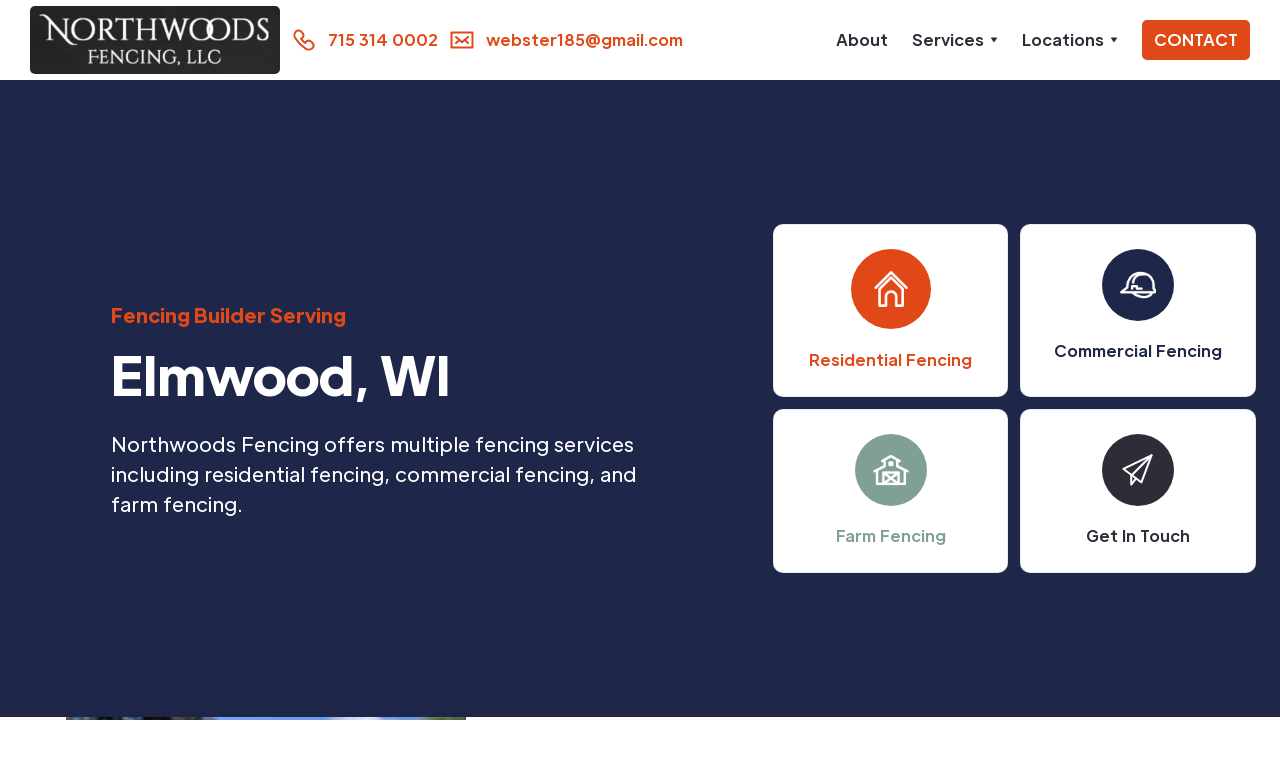

--- FILE ---
content_type: text/html; charset=utf-8
request_url: https://www.northwoodsfencing.net/service-areas/elmwood
body_size: 9976
content:
<!DOCTYPE html><!-- Last Published: Thu Sep 18 2025 20:38:54 GMT+0000 (Coordinated Universal Time) --><html data-wf-domain="www.northwoodsfencing.net" data-wf-page="606c9efb2a4fe86f881c35a4" data-wf-site="5feb7db4a168851f4c43d9d6" data-wf-collection="606c9efb2a4fe856821c35a2" data-wf-item-slug="elmwood"><head><meta charset="utf-8"/><title>Elmwood, WI Fence Company | Northwoods Fencing</title><meta content="Northwoods Fencing offers fencing services to Elmwood and it&#x27;s surrounding areas. Call us today for your free custom quote: (715)314-0002." name="description"/><meta content="width=device-width, initial-scale=1" name="viewport"/><link href="https://cdn.prod.website-files.com/5feb7db4a168851f4c43d9d6/css/northwoods-fencing.shared.82614edc9.min.css" rel="stylesheet" type="text/css"/><link href="https://fonts.googleapis.com" rel="preconnect"/><link href="https://fonts.gstatic.com" rel="preconnect" crossorigin="anonymous"/><script src="https://ajax.googleapis.com/ajax/libs/webfont/1.6.26/webfont.js" type="text/javascript"></script><script type="text/javascript">WebFont.load({  google: {    families: ["Reenie Beanie:regular"]  }});</script><script type="text/javascript">!function(o,c){var n=c.documentElement,t=" w-mod-";n.className+=t+"js",("ontouchstart"in o||o.DocumentTouch&&c instanceof DocumentTouch)&&(n.className+=t+"touch")}(window,document);</script><link href="https://cdn.prod.website-files.com/5feb7db4a168851f4c43d9d6/606ca4680c4f1737babfda60_Northwoods%20Fencing%20-%20favicon.png" rel="shortcut icon" type="image/x-icon"/><link href="https://cdn.prod.website-files.com/5feb7db4a168851f4c43d9d6/606ca46b2b9d952cc57b2010_Northwoods%20Fencing%20-%20webclip.png" rel="apple-touch-icon"/><style>
body {
    -moz-osx-font-smoothing: grayscale;
    -webkit-font-smoothing: antialiased;
}
select { 
  -webkit-appearance: none;
}
</style>

<meta name="google-site-verification" content="kKKJkbivNjgN69WNu_IHflcmvAadMxbdm1u_X3N7BWI" /></head><body><div class="navbar-container sticky-top bg-white"><div class="navbar-container"><div data-collapse="medium" data-animation="default" data-duration="400" data-easing="ease" data-easing2="ease" role="banner" class="navbar-basic w-nav"><div class="navbar-justify-between"><div class="div-block"><a href="/" class="brand w-nav-brand"><img src="https://cdn.prod.website-files.com/5feb7db4a168851f4c43d9d6/607dad617c677787a1e85d44_Northwoods%20Fencing%20LLC%20-%20Logo.webp" sizes="(max-width: 479px) 98vw, (max-width: 743px) 99vw, 736px" srcset="https://cdn.prod.website-files.com/5feb7db4a168851f4c43d9d6/607dad617c677787a1e85d44_Northwoods%20Fencing%20LLC%20-%20Logo-p-500.webp 500w, https://cdn.prod.website-files.com/5feb7db4a168851f4c43d9d6/607dad617c677787a1e85d44_Northwoods%20Fencing%20LLC%20-%20Logo.webp 736w" alt="Northwoods Fencing Logo" class="logo-nav"/></a><div class="navbar-functions navbar-functions-left basic"><a href="tel:715-314-0002" class="navbar-icon-link w-inline-block"><img src="https://cdn.prod.website-files.com/5feb7db4a168851f4c43d9d6/5feb7db5eae21fe297aaee13_phone-2-small.svg" alt="" class="navbar-icon-link-image"/><div class="nav-link-text"><strong>715 314 0002</strong></div></a><a href="mailto:webster185@gmail.com" class="navbar-icon-link mail w-inline-block"><img src="https://cdn.prod.website-files.com/5feb7db4a168851f4c43d9d6/5feb7db5eae21f6b93aaed2a_envelope-small.svg" alt="" class="navbar-icon-link-image"/><div class="nav-link-text">webster185@gmail.com</div></a></div></div><div class="navbar-right-contents"><div class="navbar-functions"><nav role="navigation" class="nav-menu nav-menu-left-aligned static w-nav-menu"><a href="/about" class="nav-link mobile-spacing w-nav-link">About</a><div data-delay="200" data-hover="true" class="dropdown mobile-spacing w-dropdown"><div class="nav-link w-dropdown-toggle"><div>Services</div><img src="https://cdn.prod.website-files.com/5feb7db4a168851f4c43d9d6/5feb7db5eae21f0c86aaed00_icon-dropdown-arrow.svg" alt="" class="dropdown-icon"/></div><nav class="dropdown-list w-dropdown-list"><div><a href="/residential-fencing" class="dropdown-link">Residential Fencing</a><a href="/commercial-fencing" class="dropdown-link">Commercial Fencing</a><a href="/farm-fencing" class="dropdown-link">Farm Fencing</a></div></nav></div><div data-delay="200" data-hover="true" class="dropdown mobile-spacing hidden w-dropdown"><div class="nav-link w-dropdown-toggle"><div>Materials</div><img src="https://cdn.prod.website-files.com/5feb7db4a168851f4c43d9d6/5feb7db5eae21f0c86aaed00_icon-dropdown-arrow.svg" alt="" class="dropdown-icon"/></div><nav class="dropdown-list w-dropdown-list"><div><div class="w-dyn-list"><div role="list" class="w-dyn-items"><div role="listitem" class="w-dyn-item"><a href="/fence-materials/chain-link-fencing" class="dropdown-link w-dropdown-link">Chain-Link</a></div><div role="listitem" class="w-dyn-item"><a href="/fence-materials/metal-fencing" class="dropdown-link w-dropdown-link">Metal</a></div><div role="listitem" class="w-dyn-item"><a href="/fence-materials/vinyl-fencing" class="dropdown-link w-dropdown-link">Vinyl</a></div><div role="listitem" class="w-dyn-item"><a href="/fence-materials/wood-fencing" class="dropdown-link w-dropdown-link">Wood</a></div></div></div></div></nav></div><div data-delay="200" data-hover="true" class="dropdown mobile-spacing location static w-dropdown"><div class="nav-link w-dropdown-toggle"><div>Locations</div><img src="https://cdn.prod.website-files.com/5feb7db4a168851f4c43d9d6/5feb7db5eae21f0c86aaed00_icon-dropdown-arrow.svg" alt="" class="dropdown-icon"/></div><nav class="dropdown-list large w-dropdown-list"><div><div class="w-dyn-list"><div role="list" class="nav-grid w-dyn-items"><div role="listitem" class="w-dyn-item"><a href="/service-areas/altoona" class="dropdown-link small">Altoona</a></div><div role="listitem" class="w-dyn-item"><a href="/service-areas/antigo-wi" class="dropdown-link small">Antigo</a></div><div role="listitem" class="w-dyn-item"><a href="/service-areas/arcadia-wi" class="dropdown-link small">Arcadia</a></div><div role="listitem" class="w-dyn-item"><a href="/service-areas/arkansaw" class="dropdown-link small">Arkansaw</a></div><div role="listitem" class="w-dyn-item"><a href="/service-areas/ashland-wi" class="dropdown-link small">Ashland</a></div><div role="listitem" class="w-dyn-item"><a href="/service-areas/athens-wi" class="dropdown-link small">Athens</a></div><div role="listitem" class="w-dyn-item"><a href="/service-areas/augusta" class="dropdown-link small">Augusta</a></div><div role="listitem" class="w-dyn-item"><a href="/service-areas/barnes-wi" class="dropdown-link small">Barnes</a></div><div role="listitem" class="w-dyn-item"><a href="/service-areas/barron-wi" class="dropdown-link small">Barron</a></div><div role="listitem" class="w-dyn-item"><a href="/service-areas/bay-city" class="dropdown-link small">Bay City</a></div><div role="listitem" class="w-dyn-item"><a href="/service-areas/bayfield-wi" class="dropdown-link small">Bayfield</a></div><div role="listitem" class="w-dyn-item"><a href="/service-areas/black-river-falls-wi" class="dropdown-link small">Black River Falls</a></div><div role="listitem" class="w-dyn-item"><a href="/service-areas/bledenville" class="dropdown-link small">Bledenville</a></div><div role="listitem" class="w-dyn-item"><a href="/service-areas/bloomer" class="dropdown-link small">Bloomer</a></div><div role="listitem" class="w-dyn-item"><a href="/service-areas/boyceville" class="dropdown-link small">Boyceville</a></div><div role="listitem" class="w-dyn-item"><a href="/service-areas/boyd" class="dropdown-link small">Boyd</a></div><div role="listitem" class="w-dyn-item"><a href="/service-areas/bruce-wi" class="dropdown-link small">Bruce</a></div><div role="listitem" class="w-dyn-item"><a href="/service-areas/cadott" class="dropdown-link small">Cadott</a></div><div role="listitem" class="w-dyn-item"><a href="/service-areas/cameron-wi" class="dropdown-link small">Cameron</a></div><div role="listitem" class="w-dyn-item"><a href="/service-areas/chippewa-falls" class="dropdown-link small">Chippewa Falls</a></div><div role="listitem" class="w-dyn-item"><a href="/service-areas/clear-lake-wi" class="dropdown-link small">Clear Lake</a></div><div role="listitem" class="w-dyn-item"><a href="/service-areas/colfax" class="dropdown-link small">Colfax</a></div><div role="listitem" class="w-dyn-item"><a href="/service-areas/cornell" class="dropdown-link small">Cornell</a></div><div role="listitem" class="w-dyn-item"><a href="/service-areas/cumberland-wi" class="dropdown-link small">Cumberland</a></div><div role="listitem" class="w-dyn-item"><a href="/service-areas/dallas-wi" class="dropdown-link small">Dallas</a></div><div role="listitem" class="w-dyn-item"><a href="/service-areas/deerbrook-wi" class="dropdown-link small">Deerbrook</a></div><div role="listitem" class="w-dyn-item"><a href="/service-areas/dorchester-wi" class="dropdown-link small">Dorchester</a></div><div role="listitem" class="w-dyn-item"><a href="/service-areas/downing" class="dropdown-link small">Downing</a></div><div role="listitem" class="w-dyn-item"><a href="/service-areas/downsville" class="dropdown-link small">Downsville</a></div><div role="listitem" class="w-dyn-item"><a href="/service-areas/durand" class="dropdown-link small">Durand</a></div><div role="listitem" class="w-dyn-item"><a href="/service-areas/eagle-river-wi" class="dropdown-link small">Eagle River</a></div><div role="listitem" class="w-dyn-item"><a href="/service-areas/eau-claire" class="dropdown-link small">Eau Claire</a></div><div role="listitem" class="w-dyn-item"><a href="/service-areas/eau-galle" class="dropdown-link small">Eau Galle</a></div><div role="listitem" class="w-dyn-item"><a href="/service-areas/edgar-wi" class="dropdown-link small">Edgar</a></div><div role="listitem" class="w-dyn-item"><a href="/service-areas/eleva" class="dropdown-link small">Eleva</a></div><div role="listitem" class="w-dyn-item"><a href="/service-areas/elk-mound" class="dropdown-link small">Elk Mound</a></div><div role="listitem" class="w-dyn-item"><a href="/service-areas/ellsworth" class="dropdown-link small">Ellsworth</a></div><div role="listitem" class="w-dyn-item"><a href="/service-areas/elmwood" aria-current="page" class="dropdown-link small w--current">Elmwood</a></div><div role="listitem" class="w-dyn-item"><a href="/service-areas/fairchild" class="dropdown-link small">Fairchild</a></div><div role="listitem" class="w-dyn-item"><a href="/service-areas/fall-creek" class="dropdown-link small">Fall Creek</a></div><div role="listitem" class="w-dyn-item"><a href="/service-areas/galesville-wi" class="dropdown-link small">Galesville</a></div><div role="listitem" class="w-dyn-item"><a href="/service-areas/gilman-wi" class="dropdown-link small">Gilman</a></div><div role="listitem" class="w-dyn-item"><a href="/service-areas/glenwood-city-wi" class="dropdown-link small">Glenwood City</a></div><div role="listitem" class="w-dyn-item"><a href="/service-areas/greenwood-wi" class="dropdown-link small">Greenwood</a></div><div role="listitem" class="w-dyn-item"><a href="/service-areas/hager-city" class="dropdown-link small">Hager City</a></div><div role="listitem" class="w-dyn-item"><a href="/service-areas/haugen-wi" class="dropdown-link small">Haugen</a></div><div role="listitem" class="w-dyn-item"><a href="/service-areas/hayward-wi" class="dropdown-link small">Hayward</a></div><div role="listitem" class="w-dyn-item"><a href="/service-areas/holcombe-wi" class="dropdown-link small">Holcombe</a></div><div role="listitem" class="w-dyn-item"><a href="/service-areas/hudson-wi" class="dropdown-link small">Hudson</a></div><div role="listitem" class="w-dyn-item"><a href="/service-areas/iron-river-wi" class="dropdown-link small">Iron River</a></div><div role="listitem" class="w-dyn-item"><a href="/service-areas/jim-falls-wi" class="dropdown-link small">Jim Falls</a></div><div role="listitem" class="w-dyn-item"><a href="/service-areas/keenan-wi" class="dropdown-link small">Keenan</a></div><div role="listitem" class="w-dyn-item"><a href="/service-areas/knapp-wi" class="dropdown-link small">Knapp</a></div><div role="listitem" class="w-dyn-item"><a href="/service-areas/kronenwetter-wi" class="dropdown-link small">Kronenwetter</a></div><div role="listitem" class="w-dyn-item"><a href="/service-areas/la-crosse-wi" class="dropdown-link small">La Crosse</a></div><div role="listitem" class="w-dyn-item"><a href="/service-areas/ladysmith-wi" class="dropdown-link small">Ladysmith</a></div><div role="listitem" class="w-dyn-item"><a href="/service-areas/lake-hallie-wi" class="dropdown-link small">Lake Hallie</a></div><div role="listitem" class="w-dyn-item"><a href="/service-areas/lake-wissota-wi" class="dropdown-link small">Lake Wissota</a></div><div role="listitem" class="w-dyn-item"><a href="/service-areas/lublin-wi" class="dropdown-link small">Lublin</a></div><div role="listitem" class="w-dyn-item"><a href="/service-areas/maiden-rock-wi" class="dropdown-link small">Maiden Rock</a></div><div role="listitem" class="w-dyn-item"><a href="/service-areas/marathon-city-wi" class="dropdown-link small">Marathon City</a></div><div role="listitem" class="w-dyn-item"><a href="/service-areas/marshfield-wi" class="dropdown-link small">Marshfield</a></div><div role="listitem" class="w-dyn-item"><a href="/service-areas/medford-wi" class="dropdown-link small">Medford</a></div><div role="listitem" class="w-dyn-item"><a href="/service-areas/mellen-wi" class="dropdown-link small">Mellen</a></div><div role="listitem" class="w-dyn-item"><a href="/service-areas/melrose-wi" class="dropdown-link small">Melrose</a></div><div role="listitem" class="w-dyn-item"><a href="/service-areas/menomonie-wi" class="dropdown-link small">Menomonie</a></div><div role="listitem" class="w-dyn-item"><a href="/service-areas/mercer-wi" class="dropdown-link small">Mercer</a></div><div role="listitem" class="w-dyn-item"><a href="/service-areas/merrill-wi" class="dropdown-link small">Merrill</a></div><div role="listitem" class="w-dyn-item"><a href="/service-areas/minocqua-wi" class="dropdown-link small">Minocqua</a></div><div role="listitem" class="w-dyn-item"><a href="/service-areas/minong-wi" class="dropdown-link small">Minong</a></div><div role="listitem" class="w-dyn-item"><a href="/service-areas/modena-wi" class="dropdown-link small">Modena</a></div><div role="listitem" class="w-dyn-item"><a href="/service-areas/mondovi-wi" class="dropdown-link small">Mondovi</a></div><div role="listitem" class="w-dyn-item"><a href="/service-areas/mosinee-wi" class="dropdown-link small">Mosinee</a></div><div role="listitem" class="w-dyn-item"><a href="/service-areas/neillsville-wi" class="dropdown-link small">Neillsville</a></div><div role="listitem" class="w-dyn-item"><a href="/service-areas/nekoosa-wi" class="dropdown-link small">Nekoosa</a></div><div role="listitem" class="w-dyn-item"><a href="/service-areas/new-auburn-wi" class="dropdown-link small">New Auburn</a></div><div role="listitem" class="w-dyn-item"><a href="/service-areas/new-richmond-wi" class="dropdown-link small">New Richmond</a></div><div role="listitem" class="w-dyn-item"><a href="/service-areas/ogema-wi" class="dropdown-link small">Ogema</a></div><div role="listitem" class="w-dyn-item"><a href="/service-areas/onolaska-wi" class="dropdown-link small">Onolaska</a></div><div role="listitem" class="w-dyn-item"><a href="/service-areas/osseo-wi" class="dropdown-link small">Osseo</a></div><div role="listitem" class="w-dyn-item"><a href="/service-areas/owen-wi" class="dropdown-link small">Owen</a></div><div role="listitem" class="w-dyn-item"><a href="/service-areas/park-falls-wi" class="dropdown-link small">Park Falls</a></div><div role="listitem" class="w-dyn-item"><a href="/service-areas/pepin-wi" class="dropdown-link small">Pepin</a></div><div role="listitem" class="w-dyn-item"><a href="/service-areas/phillips-wi" class="dropdown-link small">Phillips</a></div><div role="listitem" class="w-dyn-item"><a href="/service-areas/pittsville-wi" class="dropdown-link small">Pittsville</a></div><div role="listitem" class="w-dyn-item"><a href="/service-areas/plover-wi" class="dropdown-link small">Plover</a></div><div role="listitem" class="w-dyn-item"><a href="/service-areas/plum-city-wi" class="dropdown-link small">Plum</a></div><div role="listitem" class="w-dyn-item"><a href="/service-areas/port-edwards-wi" class="dropdown-link small">Port Edwards</a></div><div role="listitem" class="w-dyn-item"><a href="/service-areas/prescott-wi" class="dropdown-link small">Prescott</a></div><div role="listitem" class="w-dyn-item"><a href="/service-areas/rhinelander-wi" class="dropdown-link small">Rhinelander</a></div><div role="listitem" class="w-dyn-item"><a href="/service-areas/rib-lake-wi" class="dropdown-link small">Rib Lake</a></div><div role="listitem" class="w-dyn-item"><a href="/service-areas/rice-lake-wi" class="dropdown-link small">Rice Lake</a></div><div role="listitem" class="w-dyn-item"><a href="/service-areas/ridgeland-wi" class="dropdown-link small">Ridgeland</a></div><div role="listitem" class="w-dyn-item"><a href="/service-areas/river-falls-wi" class="dropdown-link small">River Falls</a></div><div role="listitem" class="w-dyn-item"><a href="/service-areas/rock-falls-wi" class="dropdown-link small">Rock Falls</a></div><div role="listitem" class="w-dyn-item"><a href="/service-areas/rudolph-wi" class="dropdown-link small">Rudolph</a></div><div role="listitem" class="w-dyn-item"><a href="/service-areas/sand-creek-wi" class="dropdown-link small">Sand Creek</a></div><div role="listitem" class="w-dyn-item"><a href="/service-areas/sheldon-wi" class="dropdown-link small">Sheldon</a></div><div role="listitem" class="w-dyn-item"><a href="/service-areas/shell-lake-wi" class="dropdown-link small">Shell Lake</a></div><div role="listitem" class="w-dyn-item"><a href="/service-areas/spencer-wi" class="dropdown-link small">Spencer</a></div></div></div></div></nav></div><a href="/contact" class="nav-link contact w-nav-link">Contact</a></nav><a href="/contact" class="button nav basic small w-inline-block"><div>CONTACT</div></a></div><div class="menu-button w-nav-button"><img src="https://cdn.prod.website-files.com/5feb7db4a168851f4c43d9d6/5feb7db5eae21fa1f3aaecf8_icon-menu.svg" alt="" class="menu-button-image"/><img src="https://cdn.prod.website-files.com/5feb7db4a168851f4c43d9d6/5feb7db5eae21f447caaecff_icon-x.svg" alt="" class="menu-button-close-image"/></div></div></div></div></div></div><div class="section increased-padding bg-primary-2"><div class="main-container"><div class="w-layout-grid grid-halves"><div class="container align-center"><h5 class="text-primary-1">fencing builder serving</h5><h1 class="display-heading-2">Elmwood, WI</h1><div class="text-large">Northwoods Fencing offers multiple fencing services including residential fencing, commercial fencing, and farm fencing. </div></div><div class="container-large align-center tabs"><div class="w-layout-grid icons-links-grid-halves"><a href="/residential-fencing" class="boxed icon-link-box-vertical w-inline-block"><div class="icon-circle icon-link-box-circle bg-primary-1"><img src="https://cdn.prod.website-files.com/5feb7db4a168851f4c43d9d6/607da3623a4fa80c8586b46d_Residential%20White%20Icon.webp" alt="" class="icon-small"/></div><h6 class="icon-link-box-heading text-primary-1">Residential Fencing</h6></a><a href="/commercial-fencing" class="boxed icon-link-box-vertical w-inline-block"><div class="icon-circle icon-link-box-circle bg-primary-2"><img src="https://cdn.prod.website-files.com/5feb7db4a168851f4c43d9d6/607da361e6616ebc422a8c2a_Commercial%20White%20Icon.webp" alt="" class="icon-small"/></div><h6 class="icon-link-box-heading text-primary-2">Commercial Fencing</h6></a><a href="/farm-fencing" class="boxed icon-link-box-vertical w-inline-block"><div class="icon-circle icon-link-box-circle bg-primary-3"><img src="https://cdn.prod.website-files.com/5feb7db4a168851f4c43d9d6/607da36032261bbb2b18cafc_Agricultural%20White%20Icon.webp" alt="" class="icon-small"/></div><h6 class="icon-link-box-heading text-primary-3">Farm Fencing</h6></a><a href="/contact" class="boxed icon-link-box-vertical w-inline-block"><div class="icon-circle icon-link-box-circle bg-gray-1"><img src="https://cdn.prod.website-files.com/5feb7db4a168851f4c43d9d6/5feb7db5eae21f90aeaaedca_paper-plane-toy.svg" alt="" class="icon-small"/></div><h6 class="icon-link-box-heading">Get In Touch</h6></a></div></div></div></div></div><div class="section bg-gray-4"><div class="main-container"><div class="w-layout-grid grid-halves reverse-direction"><div class="container align-center"><h3 class="text-primary-1">we understand your needs</h3><div class="flex-horizontal bm-40"><h2 class="display-heading-2 no-margin">Elmwood</h2><h2 class="display-heading-2 no-margin">Fence Building</h2></div><p class="text-large">Your space is unique in size, elevation changes, and weather concerns. Additionally, the fence you need will vary based on purpose, materials used, and more.<br/><br/>At Northwoods Fencing, we consider all factors before making a professional recommendation along with an unbeatable price quote.</p></div><div class="container-small align-center"><div class="flush-with-top"><div class="overlay-container"><img src="https://cdn.prod.website-files.com/5feb7db4a168851f4c43d9d6/606b4ff42ef16358c7b18f2e_Northwoods%20Fencing-64.webp" sizes="(max-width: 1536px) 100vw, 1536px" srcset="https://cdn.prod.website-files.com/5feb7db4a168851f4c43d9d6/606b4ff42ef16358c7b18f2e_Northwoods%20Fencing-64-p-800.webp 800w, https://cdn.prod.website-files.com/5feb7db4a168851f4c43d9d6/606b4ff42ef16358c7b18f2e_Northwoods%20Fencing-64-p-1080.webp 1080w, https://cdn.prod.website-files.com/5feb7db4a168851f4c43d9d6/606b4ff42ef16358c7b18f2e_Northwoods%20Fencing-64.webp 1536w" alt="" class="rounded-bottom-large shadow-large"/><div class="overlay-content"><div class="boxed reduced-padding shadow"><div class="list-grid-vertical wider-gaps"><div class="icon-horizontal"><img src="https://cdn.prod.website-files.com/5feb7db4a168851f4c43d9d6/607db6929b262258c96c5bb6_Price%20Icon.webp" alt="" class="icon-small"/><div class="icon-horizontal-heading">The Price is Right</div></div><div class="icon-horizontal"><img src="https://cdn.prod.website-files.com/5feb7db4a168851f4c43d9d6/607db69023626e109d8f21f7_Warranty%20Icon-3.webp" alt="" class="icon-small"/><div class="icon-horizontal-heading">Workmanship Warranty</div></div><div class="icon-horizontal"><img src="https://cdn.prod.website-files.com/5feb7db4a168851f4c43d9d6/607db69a4be1f29525910dae_Customer%20Support%20Icon-2.webp" alt="" class="icon-small"/><div class="icon-horizontal-heading">Friendly Customer Support</div></div></div></div></div></div></div></div></div></div></div><div class="section-grid-halves bg-primary-2"><div class="section-block no-padding"><div data-poster-url="https://cdn.prod.website-files.com/5feb7db4a168851f4c43d9d6/607b538c0a22aa22f3b9e62c_Northwoods Fencing - Web-poster-00001.jpg" data-video-urls="https://cdn.prod.website-files.com/5feb7db4a168851f4c43d9d6/607b538c0a22aa22f3b9e62c_Northwoods Fencing - Web-transcode.mp4,https://cdn.prod.website-files.com/5feb7db4a168851f4c43d9d6/607b538c0a22aa22f3b9e62c_Northwoods Fencing - Web-transcode.webm" data-autoplay="true" data-loop="true" data-wf-ignore="true" class="hero-video w-background-video w-background-video-atom"><video id="44645485-562d-1f08-34d4-b06cdb5212de-video" autoplay="" loop="" style="background-image:url(&quot;https://cdn.prod.website-files.com/5feb7db4a168851f4c43d9d6/607b538c0a22aa22f3b9e62c_Northwoods Fencing - Web-poster-00001.jpg&quot;)" muted="" playsinline="" data-wf-ignore="true" data-object-fit="cover"><source src="https://cdn.prod.website-files.com/5feb7db4a168851f4c43d9d6/607b538c0a22aa22f3b9e62c_Northwoods Fencing - Web-transcode.mp4" data-wf-ignore="true"/><source src="https://cdn.prod.website-files.com/5feb7db4a168851f4c43d9d6/607b538c0a22aa22f3b9e62c_Northwoods Fencing - Web-transcode.webm" data-wf-ignore="true"/></video></div></div><div class="section-block"><div class="container align-center"><div class="section-title text-center"><h3 class="large-heading section-title align-left">Industry Leaders</h3></div><div class="w-layout-grid icon-circle-horizontal-grid-vertical"><div class="icon-circle-horizontal"><div class="icon-circle bg-primary-1"><img src="https://cdn.prod.website-files.com/5feb7db4a168851f4c43d9d6/607b552563c67ec168eaaa07_Money%20Icon.webp" alt="money icon" class="keypoint-icon"/></div><div class="icon-circle-horizontal-content"><h5 class="keypoint-heading">Highly Competitive Pricing</h5><div class="keypoint-para">Our pricing is designed to beat our local competition so you can feel confident you always get the best price</div></div></div><div class="icon-circle-horizontal"><div class="icon-circle bg-primary-1"><img src="https://cdn.prod.website-files.com/5feb7db4a168851f4c43d9d6/607b55253e976c12c94e3c14_Time%20Icon.webp" alt="clock icon" class="keypoint-icon"/></div><div class="icon-circle-horizontal-content"><h5 class="keypoint-heading">Available 7 Days a Week</h5><div class="keypoint-para">Our schedule is as flexible as you need it to be and we are available for emergency fencing services</div></div></div><div class="icon-circle-horizontal"><div class="icon-circle bg-primary-1"><img src="https://cdn.prod.website-files.com/5feb7db4a168851f4c43d9d6/607b55e9eba5a87b53c5d02c_Warranty%20Icon-2.webp" alt="warranty icon" class="keypoint-icon"/></div><div class="icon-circle-horizontal-content"><h5 class="keypoint-heading">Workmanship Warranty</h5><div class="keypoint-para">All of our work comes with a guarantee and warranty so you have one less thing to worry about</div></div></div><div class="icon-circle-horizontal"><div class="icon-circle bg-primary-1"><img src="https://cdn.prod.website-files.com/5feb7db4a168851f4c43d9d6/607b55230b3e0a68f20f9e91_Estimate%20Icon.webp" alt="document icon" class="keypoint-icon"/></div><div class="icon-circle-horizontal-content"><h5 class="keypoint-heading">Free Estimates</h5><div class="keypoint-para">Our estimator will visit your property to understand your needs and create a free cost analysis!</div></div></div></div></div></div></div><div id="types" class="section"><div class="main-container"><div class="container-large align-center section-title-small"><h3 class="text-primary-1">which is right for you?</h3><h2 class="display-heading-2 section-heading">Types of Fencing</h2></div><div data-duration-in="300" data-duration-out="100" data-current="Tab 1" data-easing="ease" class="tabs-centered scrollable w-tabs"><div class="tabs-menu-buttons padded bg-primary-2 flex-scroll w-tab-menu"><a data-w-tab="Tab 1" class="tab-button-white tab-button-large w-inline-block w-tab-link w--current"><div>Residential</div></a><a data-w-tab="Tab 2" class="tab-button-white tab-button-large w-inline-block w-tab-link"><div>Commercial</div></a><a data-w-tab="Tab 3" class="tab-button-white tab-button-large w-inline-block w-tab-link"><div>Farm</div></a></div><div class="tabs-centered-content w-tab-content"><div data-w-tab="Tab 1" class="w-tab-pane w--tab-active"><div class="w-layout-grid grid-halves reverse-direction"><div class="container align-center"><h4 class="large-heading">Residential Fencing</h4><div class="text-large">Residential fencing is a great way to secure a garden, lawn, pool, or yard by negating trespassers, preventing falls, keeping pets in, or just defining property lines.</div><div><h5 class="accordion-heading list">Types of Fencing</h5><div class="article w-richtext"><ul role="list"><li>Vinyl Fencing</li><li>Chain Link Fencing</li><li>Wood Fencing</li><li>Wire Fencing</li><li>Ornamental Iron Fencing</li><li>Aluminum Fencing</li></ul></div></div><a href="/residential-fencing" class="button w-button">More Info</a></div><div class="container align-center"><div class="overlay-container"><img src="https://cdn.prod.website-files.com/5feb7db4a168851f4c43d9d6/606c8b563c16579eb9ec81fb_Fence-2.webp" sizes="(max-width: 1000px) 100vw, 1000px" srcset="https://cdn.prod.website-files.com/5feb7db4a168851f4c43d9d6/606c8b563c16579eb9ec81fb_Fence-2-p-500.webp 500w, https://cdn.prod.website-files.com/5feb7db4a168851f4c43d9d6/606c8b563c16579eb9ec81fb_Fence-2-p-800.webp 800w, https://cdn.prod.website-files.com/5feb7db4a168851f4c43d9d6/606c8b563c16579eb9ec81fb_Fence-2.webp 1000w" alt="" class="rounded-large"/></div></div></div></div><div data-w-tab="Tab 2" class="w-tab-pane"><div class="w-layout-grid grid-halves"><div class="container align-center"><h4 class="large-heading">Commercial Fencing</h4><div class="text-large">Secure your commercial property lines from trespassers, mix with security systems, and beautify your business to visiting customers.</div><div><h5 class="accordion-heading list">Types of Fencing</h5><div class="article w-richtext"><ul role="list"><li>Chain Link Fencing</li><li>Wood Fencing</li><li>Wire Fencing</li><li>Ornamental Iron</li><li>Aluminum Fencing</li></ul></div></div><a href="/commercial-fencing" class="button w-button">More Info</a></div><div class="container align-center"><div class="overlay-container"><img src="https://cdn.prod.website-files.com/5feb7db4a168851f4c43d9d6/606c8b55d6150c7a8bddceef_Fence-3.webp" sizes="100vw" srcset="https://cdn.prod.website-files.com/5feb7db4a168851f4c43d9d6/606c8b55d6150c7a8bddceef_Fence-3-p-500.webp 500w, https://cdn.prod.website-files.com/5feb7db4a168851f4c43d9d6/606c8b55d6150c7a8bddceef_Fence-3-p-800.jpeg 800w, https://cdn.prod.website-files.com/5feb7db4a168851f4c43d9d6/606c8b55d6150c7a8bddceef_Fence-3.webp 1000w" alt="" class="rounded-large"/></div></div></div></div><div data-w-tab="Tab 3" class="w-tab-pane"><div class="w-layout-grid grid-halves reverse-direction"><div class="container align-center"><h4 class="large-heading">Farm | Agricultural Fencing</h4><div class="text-large">Designed and built to manage animal movement, farm fencing comes in various materials and sizes. We will consider your specific needs, type of livestock, and agricultural setting to make the right recommendation.</div><div><h5 class="accordion-heading list">Types of Fencing</h5><div class="article w-richtext"><ul role="list"><li>Barbed Wire Fencing</li><li>Woven Wire Fencing</li><li>Board Fencing</li><li>Rail Fencing</li><li>Gating</li></ul></div></div><a href="/farm-fencing" class="button w-button">More Info</a></div><div class="container align-center"><div class="overlay-container"><img src="https://cdn.prod.website-files.com/5feb7db4a168851f4c43d9d6/607db53b60f1f4604e202f1e_Farm%20Fencing.webp" alt="" class="rounded-large"/></div></div></div></div></div></div></div></div><div class="section bg-gray-3"><div class="main-container"><div class="w-layout-grid grid-halves"><div class="container align-center"><img src="https://cdn.prod.website-files.com/5feb7db4a168851f4c43d9d6/606b4fe49366373ca9527eec_Northwoods%20Fencing-61.jpg" sizes="(max-width: 2049px) 100vw, 2049px" srcset="https://cdn.prod.website-files.com/5feb7db4a168851f4c43d9d6/606b4fe49366373ca9527eec_Northwoods%20Fencing-61-p-500.webp 500w, https://cdn.prod.website-files.com/5feb7db4a168851f4c43d9d6/606b4fe49366373ca9527eec_Northwoods%20Fencing-61-p-1080.webp 1080w, https://cdn.prod.website-files.com/5feb7db4a168851f4c43d9d6/606b4fe49366373ca9527eec_Northwoods%20Fencing-61-p-1600.jpeg 1600w, https://cdn.prod.website-files.com/5feb7db4a168851f4c43d9d6/606b4fe49366373ca9527eec_Northwoods%20Fencing-61-p-2000.jpeg 2000w, https://cdn.prod.website-files.com/5feb7db4a168851f4c43d9d6/606b4fe49366373ca9527eec_Northwoods%20Fencing-61.jpg 2049w" alt="" class="avatar avatar-small quote-avatar"/><h2 class="large-heading">“I promise that you will love our work as much as you love our prices.”</h2><div><strong>Jason Webster</strong> | <em>Owner of Northwoods Fencing</em></div></div><div class="container-small align-center"><div class="form-block w-form"><form id="wf-form-Request-Form" name="wf-form-Request-Form" data-name="Request Form" method="get" class="form-grid-vertical" data-wf-page-id="606c9efb2a4fe86f881c35a4" data-wf-element-id="26a4d4b2-e05b-4f74-6f00-6c973172eb15" data-turnstile-sitekey="0x4AAAAAAAQTptj2So4dx43e"><div class="icon-form-input"><img src="https://cdn.prod.website-files.com/5feb7db4a168851f4c43d9d6/5feb7db5eae21f0389aaedaa_user-application-identity-authentication-login.svg" alt="" class="icon-form-input-image"/><input class="form-input-unstyled w-input" maxlength="256" name="Your-Name-2" data-name="Your Name 2" placeholder="Your Name" type="text" id="Your-Name-2" required=""/></div><div class="icon-form-input"><img src="https://cdn.prod.website-files.com/5feb7db4a168851f4c43d9d6/5feb7db5eae21f0cc6aaed94_envelope.svg" alt="" class="icon-form-input-image"/><input class="form-input-unstyled w-input" maxlength="256" name="Email-Address-2" data-name="Email Address 2" placeholder="Email Address" type="email" id="Email-Address-2" required=""/></div><div class="icon-form-input"><img src="https://cdn.prod.website-files.com/5feb7db4a168851f4c43d9d6/5feb7db5eae21f6cc8aaeda3_phone.svg" alt="" class="icon-form-input-image"/><input class="form-input-unstyled w-input" maxlength="256" name="Phone-2" data-name="Phone 2" placeholder="Phone Number" type="tel" id="Phone-2" required=""/></div><input type="submit" data-wait="Please wait..." class="button w-button" value="Request Callback"/></form><div class="form-success w-form-done"><div>Thank you! Your submission has been received!</div></div><div class="form-error w-form-fail"><div>Oops! Something went wrong while submitting the form.</div></div></div></div></div></div></div><div class="footer-1"><div class="footer-1-top"><div class="main-container"><div class="footer-1-top-row"><a href="/" class="footer-1-logo w-inline-block"><img src="https://cdn.prod.website-files.com/5feb7db4a168851f4c43d9d6/607dad617c677787a1e85d44_Northwoods%20Fencing%20LLC%20-%20Logo.webp" sizes="(max-width: 736px) 100vw, 736px" srcset="https://cdn.prod.website-files.com/5feb7db4a168851f4c43d9d6/607dad617c677787a1e85d44_Northwoods%20Fencing%20LLC%20-%20Logo-p-500.webp 500w, https://cdn.prod.website-files.com/5feb7db4a168851f4c43d9d6/607dad617c677787a1e85d44_Northwoods%20Fencing%20LLC%20-%20Logo.webp 736w" alt="Northwoods Fencing Logo" class="footer-logo"/></a><a href="/contact" class="button w-inline-block"><div>Contact Us</div></a></div></div></div><div class="main-container"><div class="w-layout-grid footer-1-grid"><div id="w-node-_45184526-a83f-fc3a-5b19-75653105ceeb-3105cec1" class="boxed no-padding"><div class="list-grid-vertical no-gaps"><a href="/residential-fencing" class="list-grid-link w-inline-block"><div class="icon-horizontal"><img src="https://cdn.prod.website-files.com/5feb7db4a168851f4c43d9d6/607d9db41ca38d7a3e69378a_Residential%20Icon.png" alt="" class="icon-small"/><div class="icon-horizontal-heading">Residential</div></div><img src="https://cdn.prod.website-files.com/5feb7db4a168851f4c43d9d6/5feb7db5eae21f149daaecfc_icon-chevron-right.svg" alt="chevron icon right" class="list-grid-link-arrow"/></a><a href="/commercial-fencing" class="list-grid-link w-inline-block"><div class="icon-horizontal"><img src="https://cdn.prod.website-files.com/5feb7db4a168851f4c43d9d6/607d9db447737e6097845fc7_Commercial%20Icon-2.webp" alt="" class="icon-small"/><div class="icon-horizontal-heading">Commercial</div></div><img src="https://cdn.prod.website-files.com/5feb7db4a168851f4c43d9d6/5feb7db5eae21f149daaecfc_icon-chevron-right.svg" alt="chevron icon right" class="list-grid-link-arrow"/></a><a href="/farm-fencing" target="_blank" class="list-grid-link no-border w-inline-block"><div class="icon-horizontal"><img src="https://cdn.prod.website-files.com/5feb7db4a168851f4c43d9d6/607d9d013a44e43a1b49e312_Agricultural%20Icon-3.webp" alt="" class="icon-small"/><div class="icon-horizontal-heading">Agricultural</div></div><img src="https://cdn.prod.website-files.com/5feb7db4a168851f4c43d9d6/5feb7db5eae21f149daaecfc_icon-chevron-right.svg" alt="chevron icon right" class="list-grid-link-arrow"/></a></div></div><div id="w-node-_45184526-a83f-fc3a-5b19-75653105cecc-3105cec1" class="container-small narrow"><h6>About Us</h6><div>With over 20+ years of fencing experience, we&#x27;ve built a reputation for providing top-grade fences at great prices.</div><a href="tel:(715)314-0002" class="full-width">(715) 314-0002</a><a href="mailto:webster185@gmail.com" class="full-width">webster185@gmail.com</a></div><div id="w-node-_45184526-a83f-fc3a-5b19-75653105ced1-3105cec1" class="container-small narrow column"><div id="w-node-_995fb846-c194-ecdd-7d56-a64c30d58439-3105cec1" class="container-small narrow"><h6 class="no-margin">Navigate</h6><div class="w-layout-grid menu-grid-vertical _2 double-mobile"><a href="/" class="hover-link text-white footer">Home</a><a href="/about" class="hover-link text-white footer">About</a><a href="/careers" class="hover-link text-white footer">Careers</a><a href="/contact" class="hover-link text-white footer">Contact</a></div></div><div class="container-small narrow mt20"><h6 class="no-margin">Services</h6><div class="w-layout-grid menu-grid-vertical _2"><a href="/residential-fencing" class="hover-link text-white footer">Residential Fencing</a><a href="/commercial-fencing" class="hover-link text-white footer">Commercial Fencing</a><a href="/farm-fencing" class="hover-link text-white footer">Farm Fencing</a></div></div><div id="w-node-_0067ca3b-6cd1-a112-80ee-471742440bf1-3105cec1" class="container-small narrow mt20"><h6 class="no-margin">Materials</h6><div class="w-dyn-list"><div role="list" class="menu-grid-vertical _2 w-dyn-items"><div role="listitem" class="w-dyn-item"><a href="/fence-materials/metal-fencing" class="hover-link text-white footer">Metal</a></div><div role="listitem" class="w-dyn-item"><a href="/fence-materials/vinyl-fencing" class="hover-link text-white footer">Vinyl</a></div><div role="listitem" class="w-dyn-item"><a href="/fence-materials/wood-fencing" class="hover-link text-white footer">Wood</a></div><div role="listitem" class="w-dyn-item"><a href="/fence-materials/chain-link-fencing" class="hover-link text-white footer">Chain-Link</a></div></div></div></div></div><div id="w-node-_3e0c9436-417c-968b-940d-ab38902bb53c-3105cec1" class="full-width"><h6>Service Areas</h6><div class="full-width w-dyn-list"><div role="list" class="menu-grid-vertical service-areas w-dyn-items"><div role="listitem" class="w-dyn-item"><a href="/service-areas/altoona" class="hover-link text-white footer">Altoona, WI</a></div><div role="listitem" class="w-dyn-item"><a href="/service-areas/antigo-wi" class="hover-link text-white footer">Antigo, WI</a></div><div role="listitem" class="w-dyn-item"><a href="/service-areas/arcadia-wi" class="hover-link text-white footer">Arcadia, WI</a></div><div role="listitem" class="w-dyn-item"><a href="/service-areas/arkansaw" class="hover-link text-white footer">Arkansaw, WI</a></div><div role="listitem" class="w-dyn-item"><a href="/service-areas/ashland-wi" class="hover-link text-white footer">Ashland, WI</a></div><div role="listitem" class="w-dyn-item"><a href="/service-areas/athens-wi" class="hover-link text-white footer">Athens, WI</a></div><div role="listitem" class="w-dyn-item"><a href="/service-areas/augusta" class="hover-link text-white footer">Augusta, WI</a></div><div role="listitem" class="w-dyn-item"><a href="/service-areas/barnes-wi" class="hover-link text-white footer">Barnes, WI</a></div><div role="listitem" class="w-dyn-item"><a href="/service-areas/barron-wi" class="hover-link text-white footer">Barron, WI</a></div><div role="listitem" class="w-dyn-item"><a href="/service-areas/bay-city" class="hover-link text-white footer">Bay City, WI</a></div><div role="listitem" class="w-dyn-item"><a href="/service-areas/bayfield-wi" class="hover-link text-white footer">Bayfield, WI</a></div><div role="listitem" class="w-dyn-item"><a href="/service-areas/black-river-falls-wi" class="hover-link text-white footer">Black River Falls, WI</a></div><div role="listitem" class="w-dyn-item"><a href="/service-areas/bledenville" class="hover-link text-white footer">Bledenville, WI</a></div><div role="listitem" class="w-dyn-item"><a href="/service-areas/bloomer" class="hover-link text-white footer">Bloomer, WI</a></div><div role="listitem" class="w-dyn-item"><a href="/service-areas/boyceville" class="hover-link text-white footer">Boyceville, WI</a></div><div role="listitem" class="w-dyn-item"><a href="/service-areas/boyd" class="hover-link text-white footer">Boyd, WI</a></div><div role="listitem" class="w-dyn-item"><a href="/service-areas/bruce-wi" class="hover-link text-white footer">Bruce, WI</a></div><div role="listitem" class="w-dyn-item"><a href="/service-areas/cadott" class="hover-link text-white footer">Cadott, WI</a></div><div role="listitem" class="w-dyn-item"><a href="/service-areas/cameron-wi" class="hover-link text-white footer">Cameron, WI</a></div><div role="listitem" class="w-dyn-item"><a href="/service-areas/chippewa-falls" class="hover-link text-white footer">Chippewa Falls, WI</a></div><div role="listitem" class="w-dyn-item"><a href="/service-areas/clear-lake-wi" class="hover-link text-white footer">Clear Lake, WI</a></div><div role="listitem" class="w-dyn-item"><a href="/service-areas/colfax" class="hover-link text-white footer">Colfax, WI</a></div><div role="listitem" class="w-dyn-item"><a href="/service-areas/cornell" class="hover-link text-white footer">Cornell, WI</a></div><div role="listitem" class="w-dyn-item"><a href="/service-areas/cumberland-wi" class="hover-link text-white footer">Cumberland, WI</a></div><div role="listitem" class="w-dyn-item"><a href="/service-areas/dallas-wi" class="hover-link text-white footer">Dallas, WI</a></div><div role="listitem" class="w-dyn-item"><a href="/service-areas/deerbrook-wi" class="hover-link text-white footer">Deerbrook, WI</a></div><div role="listitem" class="w-dyn-item"><a href="/service-areas/dorchester-wi" class="hover-link text-white footer">Dorchester, WI</a></div><div role="listitem" class="w-dyn-item"><a href="/service-areas/downing" class="hover-link text-white footer">Downing, WI</a></div><div role="listitem" class="w-dyn-item"><a href="/service-areas/downsville" class="hover-link text-white footer">Downsville, WI</a></div><div role="listitem" class="w-dyn-item"><a href="/service-areas/durand" class="hover-link text-white footer">Durand, WI</a></div><div role="listitem" class="w-dyn-item"><a href="/service-areas/eagle-river-wi" class="hover-link text-white footer">Eagle River, WI</a></div><div role="listitem" class="w-dyn-item"><a href="/service-areas/eau-claire" class="hover-link text-white footer">Eau Claire, WI</a></div><div role="listitem" class="w-dyn-item"><a href="/service-areas/eau-galle" class="hover-link text-white footer">Eau Galle, WI</a></div><div role="listitem" class="w-dyn-item"><a href="/service-areas/edgar-wi" class="hover-link text-white footer">Edgar, WI</a></div><div role="listitem" class="w-dyn-item"><a href="/service-areas/eleva" class="hover-link text-white footer">Eleva, WI</a></div><div role="listitem" class="w-dyn-item"><a href="/service-areas/elk-mound" class="hover-link text-white footer">Elk Mound, WI</a></div><div role="listitem" class="w-dyn-item"><a href="/service-areas/ellsworth" class="hover-link text-white footer">Ellsworth, WI</a></div><div role="listitem" class="w-dyn-item"><a href="/service-areas/elmwood" aria-current="page" class="hover-link text-white footer w--current">Elmwood, WI</a></div><div role="listitem" class="w-dyn-item"><a href="/service-areas/fairchild" class="hover-link text-white footer">Fairchild, WI</a></div><div role="listitem" class="w-dyn-item"><a href="/service-areas/fall-creek" class="hover-link text-white footer">Fall Creek, WI</a></div><div role="listitem" class="w-dyn-item"><a href="/service-areas/galesville-wi" class="hover-link text-white footer">Galesville, WI</a></div><div role="listitem" class="w-dyn-item"><a href="/service-areas/gilman-wi" class="hover-link text-white footer">Gilman, WI</a></div><div role="listitem" class="w-dyn-item"><a href="/service-areas/glenwood-city-wi" class="hover-link text-white footer">Glenwood City, WI</a></div><div role="listitem" class="w-dyn-item"><a href="/service-areas/greenwood-wi" class="hover-link text-white footer">Greenwood, WI</a></div><div role="listitem" class="w-dyn-item"><a href="/service-areas/hager-city" class="hover-link text-white footer">Hager City, WI</a></div><div role="listitem" class="w-dyn-item"><a href="/service-areas/haugen-wi" class="hover-link text-white footer">Haugen, WI</a></div><div role="listitem" class="w-dyn-item"><a href="/service-areas/hayward-wi" class="hover-link text-white footer">Hayward, WI</a></div><div role="listitem" class="w-dyn-item"><a href="/service-areas/holcombe-wi" class="hover-link text-white footer">Holcombe, WI</a></div><div role="listitem" class="w-dyn-item"><a href="/service-areas/hudson-wi" class="hover-link text-white footer">Hudson, WI</a></div><div role="listitem" class="w-dyn-item"><a href="/service-areas/iron-river-wi" class="hover-link text-white footer">Iron River, WI</a></div><div role="listitem" class="w-dyn-item"><a href="/service-areas/jim-falls-wi" class="hover-link text-white footer">Jim Falls, WI</a></div><div role="listitem" class="w-dyn-item"><a href="/service-areas/keenan-wi" class="hover-link text-white footer">Keenan, WI</a></div><div role="listitem" class="w-dyn-item"><a href="/service-areas/knapp-wi" class="hover-link text-white footer">Knapp, WI</a></div><div role="listitem" class="w-dyn-item"><a href="/service-areas/kronenwetter-wi" class="hover-link text-white footer">Kronenwetter, WI</a></div><div role="listitem" class="w-dyn-item"><a href="/service-areas/la-crosse-wi" class="hover-link text-white footer">La Crosse, WI</a></div><div role="listitem" class="w-dyn-item"><a href="/service-areas/ladysmith-wi" class="hover-link text-white footer">Ladysmith, WI</a></div><div role="listitem" class="w-dyn-item"><a href="/service-areas/lake-hallie-wi" class="hover-link text-white footer">Lake Hallie, WI</a></div><div role="listitem" class="w-dyn-item"><a href="/service-areas/lake-wissota-wi" class="hover-link text-white footer">Lake Wissota, WI</a></div><div role="listitem" class="w-dyn-item"><a href="/service-areas/lublin-wi" class="hover-link text-white footer">Lublin, WI</a></div><div role="listitem" class="w-dyn-item"><a href="/service-areas/maiden-rock-wi" class="hover-link text-white footer">Maiden Rock, WI</a></div><div role="listitem" class="w-dyn-item"><a href="/service-areas/marathon-city-wi" class="hover-link text-white footer">Marathon City, WI</a></div><div role="listitem" class="w-dyn-item"><a href="/service-areas/marshfield-wi" class="hover-link text-white footer">Marshfield, WI</a></div><div role="listitem" class="w-dyn-item"><a href="/service-areas/medford-wi" class="hover-link text-white footer">Medford, WI</a></div><div role="listitem" class="w-dyn-item"><a href="/service-areas/mellen-wi" class="hover-link text-white footer">Mellen, WI</a></div><div role="listitem" class="w-dyn-item"><a href="/service-areas/melrose-wi" class="hover-link text-white footer">Melrose, WI</a></div><div role="listitem" class="w-dyn-item"><a href="/service-areas/menomonie-wi" class="hover-link text-white footer">Menomonie, WI</a></div><div role="listitem" class="w-dyn-item"><a href="/service-areas/mercer-wi" class="hover-link text-white footer">Mercer, WI</a></div><div role="listitem" class="w-dyn-item"><a href="/service-areas/merrill-wi" class="hover-link text-white footer">Merrill, WI</a></div><div role="listitem" class="w-dyn-item"><a href="/service-areas/minocqua-wi" class="hover-link text-white footer">Minocqua, WI</a></div><div role="listitem" class="w-dyn-item"><a href="/service-areas/minong-wi" class="hover-link text-white footer">Minong, WI</a></div><div role="listitem" class="w-dyn-item"><a href="/service-areas/modena-wi" class="hover-link text-white footer">Modena, WI</a></div><div role="listitem" class="w-dyn-item"><a href="/service-areas/mondovi-wi" class="hover-link text-white footer">Mondovi, WI</a></div><div role="listitem" class="w-dyn-item"><a href="/service-areas/mosinee-wi" class="hover-link text-white footer">Mosinee, WI</a></div><div role="listitem" class="w-dyn-item"><a href="/service-areas/neillsville-wi" class="hover-link text-white footer">Neillsville, WI</a></div><div role="listitem" class="w-dyn-item"><a href="/service-areas/nekoosa-wi" class="hover-link text-white footer">Nekoosa, WI</a></div><div role="listitem" class="w-dyn-item"><a href="/service-areas/new-auburn-wi" class="hover-link text-white footer">New Auburn, WI</a></div><div role="listitem" class="w-dyn-item"><a href="/service-areas/new-richmond-wi" class="hover-link text-white footer">New Richmond, WI</a></div><div role="listitem" class="w-dyn-item"><a href="/service-areas/ogema-wi" class="hover-link text-white footer">Ogema, WI</a></div><div role="listitem" class="w-dyn-item"><a href="/service-areas/onolaska-wi" class="hover-link text-white footer">Onolaska, WI</a></div><div role="listitem" class="w-dyn-item"><a href="/service-areas/osseo-wi" class="hover-link text-white footer">Osseo, WI</a></div><div role="listitem" class="w-dyn-item"><a href="/service-areas/owen-wi" class="hover-link text-white footer">Owen, WI</a></div><div role="listitem" class="w-dyn-item"><a href="/service-areas/park-falls-wi" class="hover-link text-white footer">Park Falls, WI</a></div><div role="listitem" class="w-dyn-item"><a href="/service-areas/pepin-wi" class="hover-link text-white footer">Pepin, WI</a></div><div role="listitem" class="w-dyn-item"><a href="/service-areas/phillips-wi" class="hover-link text-white footer">Phillips, WI</a></div><div role="listitem" class="w-dyn-item"><a href="/service-areas/pittsville-wi" class="hover-link text-white footer">Pittsville, WI</a></div><div role="listitem" class="w-dyn-item"><a href="/service-areas/plover-wi" class="hover-link text-white footer">Plover, WI</a></div><div role="listitem" class="w-dyn-item"><a href="/service-areas/plum-city-wi" class="hover-link text-white footer">Plum City, WI</a></div><div role="listitem" class="w-dyn-item"><a href="/service-areas/port-edwards-wi" class="hover-link text-white footer">Port Edwards, WI</a></div><div role="listitem" class="w-dyn-item"><a href="/service-areas/prescott-wi" class="hover-link text-white footer">Prescott, WI</a></div><div role="listitem" class="w-dyn-item"><a href="/service-areas/rhinelander-wi" class="hover-link text-white footer">Rhinelander, WI</a></div><div role="listitem" class="w-dyn-item"><a href="/service-areas/rib-lake-wi" class="hover-link text-white footer">Rib Lake, WI</a></div><div role="listitem" class="w-dyn-item"><a href="/service-areas/rice-lake-wi" class="hover-link text-white footer">Rice Lake, WI</a></div><div role="listitem" class="w-dyn-item"><a href="/service-areas/ridgeland-wi" class="hover-link text-white footer">Ridgeland, WI</a></div><div role="listitem" class="w-dyn-item"><a href="/service-areas/river-falls-wi" class="hover-link text-white footer">River Falls, WI</a></div><div role="listitem" class="w-dyn-item"><a href="/service-areas/rock-falls-wi" class="hover-link text-white footer">Rock Falls, WI</a></div><div role="listitem" class="w-dyn-item"><a href="/service-areas/rudolph-wi" class="hover-link text-white footer">Rudolph, WI</a></div><div role="listitem" class="w-dyn-item"><a href="/service-areas/sand-creek-wi" class="hover-link text-white footer">Sand Creek, WI</a></div><div role="listitem" class="w-dyn-item"><a href="/service-areas/sheldon-wi" class="hover-link text-white footer">Sheldon, WI</a></div><div role="listitem" class="w-dyn-item"><a href="/service-areas/shell-lake-wi" class="hover-link text-white footer">Shell Lake, WI</a></div><div role="listitem" class="w-dyn-item"><a href="/service-areas/spencer-wi" class="hover-link text-white footer">Spencer, WI</a></div></div></div></div></div><div class="footer-1-bottom-row"><div class="div-block-2"><a href="/privacy-policy" class="row-link text-white">Privacy</a><a href="/terms-of-use" class="row-link text-white">Terms</a><a href="/accessibility" class="row-link text-white last">Accessibility</a></div><div>Built by <a href="https://edwinmarie.com" target="_blank" class="text-white">Edwin Marie Web Design</a></div></div></div></div><script src="https://d3e54v103j8qbb.cloudfront.net/js/jquery-3.5.1.min.dc5e7f18c8.js?site=5feb7db4a168851f4c43d9d6" type="text/javascript" integrity="sha256-9/aliU8dGd2tb6OSsuzixeV4y/faTqgFtohetphbbj0=" crossorigin="anonymous"></script><script src="https://cdn.prod.website-files.com/5feb7db4a168851f4c43d9d6/js/northwoods-fencing.schunk.36b8fb49256177c8.js" type="text/javascript"></script><script src="https://cdn.prod.website-files.com/5feb7db4a168851f4c43d9d6/js/northwoods-fencing.schunk.2de54c14af645906.js" type="text/javascript"></script><script src="https://cdn.prod.website-files.com/5feb7db4a168851f4c43d9d6/js/northwoods-fencing.schunk.121b0d7ff03e0f4a.js" type="text/javascript"></script><script src="https://cdn.prod.website-files.com/5feb7db4a168851f4c43d9d6/js/northwoods-fencing.schunk.9dfb96661114d3db.js" type="text/javascript"></script><script src="https://cdn.prod.website-files.com/5feb7db4a168851f4c43d9d6/js/northwoods-fencing.80ed9465.b9fabb2ad457eb0a.js" type="text/javascript"></script><script>(function(d){var s = d.createElement("script");s.setAttribute("data-account", "MDfxUf5rs0");s.setAttribute("src", "https://cdn.userway.org/widget.js");(d.body || d.head).appendChild(s);})(document)</script><noscript>Please ensure Javascript is enabled for purposes of <a href="https://userway.org">website accessibility</a></noscript><script src="https://cdn.prod.website-files.com/5feb7db4a168851f4c43d9d6%2F64af5466064f85b20dfe41d5%2F656fd91fda7ff5adbaeb622d%2Fsuperflowtestscript3-1.0.0-Nb9ptPdzCQ7TtAuKdGpS-5957156856115937.js" type="text/javascript" data-sf-platform="webflow-auto" data-superflow-script-loaded-by="webflow" data-superflow-api-key="Nb9ptPdzCQ7TtAuKdGpS" data-superflow-project-id="5957156856115937"></script></body></html>

--- FILE ---
content_type: text/css
request_url: https://cdn.prod.website-files.com/5feb7db4a168851f4c43d9d6/css/northwoods-fencing.shared.82614edc9.min.css
body_size: 27341
content:
html{-webkit-text-size-adjust:100%;-ms-text-size-adjust:100%;font-family:sans-serif}body{margin:0}article,aside,details,figcaption,figure,footer,header,hgroup,main,menu,nav,section,summary{display:block}audio,canvas,progress,video{vertical-align:baseline;display:inline-block}audio:not([controls]){height:0;display:none}[hidden],template{display:none}a{background-color:#0000}a:active,a:hover{outline:0}abbr[title]{border-bottom:1px dotted}b,strong{font-weight:700}dfn{font-style:italic}h1{margin:.67em 0;font-size:2em}mark{color:#000;background:#ff0}small{font-size:80%}sub,sup{vertical-align:baseline;font-size:75%;line-height:0;position:relative}sup{top:-.5em}sub{bottom:-.25em}img{border:0}svg:not(:root){overflow:hidden}hr{box-sizing:content-box;height:0}pre{overflow:auto}code,kbd,pre,samp{font-family:monospace;font-size:1em}button,input,optgroup,select,textarea{color:inherit;font:inherit;margin:0}button{overflow:visible}button,select{text-transform:none}button,html input[type=button],input[type=reset]{-webkit-appearance:button;cursor:pointer}button[disabled],html input[disabled]{cursor:default}button::-moz-focus-inner,input::-moz-focus-inner{border:0;padding:0}input{line-height:normal}input[type=checkbox],input[type=radio]{box-sizing:border-box;padding:0}input[type=number]::-webkit-inner-spin-button,input[type=number]::-webkit-outer-spin-button{height:auto}input[type=search]{-webkit-appearance:none}input[type=search]::-webkit-search-cancel-button,input[type=search]::-webkit-search-decoration{-webkit-appearance:none}legend{border:0;padding:0}textarea{overflow:auto}optgroup{font-weight:700}table{border-collapse:collapse;border-spacing:0}td,th{padding:0}@font-face{font-family:webflow-icons;src:url([data-uri])format("truetype");font-weight:400;font-style:normal}[class^=w-icon-],[class*=\ w-icon-]{speak:none;font-variant:normal;text-transform:none;-webkit-font-smoothing:antialiased;-moz-osx-font-smoothing:grayscale;font-style:normal;font-weight:400;line-height:1;font-family:webflow-icons!important}.w-icon-slider-right:before{content:""}.w-icon-slider-left:before{content:""}.w-icon-nav-menu:before{content:""}.w-icon-arrow-down:before,.w-icon-dropdown-toggle:before{content:""}.w-icon-file-upload-remove:before{content:""}.w-icon-file-upload-icon:before{content:""}*{box-sizing:border-box}html{height:100%}body{color:#333;background-color:#fff;min-height:100%;margin:0;font-family:Arial,sans-serif;font-size:14px;line-height:20px}img{vertical-align:middle;max-width:100%;display:inline-block}html.w-mod-touch *{background-attachment:scroll!important}.w-block{display:block}.w-inline-block{max-width:100%;display:inline-block}.w-clearfix:before,.w-clearfix:after{content:" ";grid-area:1/1/2/2;display:table}.w-clearfix:after{clear:both}.w-hidden{display:none}.w-button{color:#fff;line-height:inherit;cursor:pointer;background-color:#3898ec;border:0;border-radius:0;padding:9px 15px;text-decoration:none;display:inline-block}input.w-button{-webkit-appearance:button}html[data-w-dynpage] [data-w-cloak]{color:#0000!important}.w-code-block{margin:unset}pre.w-code-block code{all:inherit}.w-optimization{display:contents}.w-webflow-badge,.w-webflow-badge>img{box-sizing:unset;width:unset;height:unset;max-height:unset;max-width:unset;min-height:unset;min-width:unset;margin:unset;padding:unset;float:unset;clear:unset;border:unset;border-radius:unset;background:unset;background-image:unset;background-position:unset;background-size:unset;background-repeat:unset;background-origin:unset;background-clip:unset;background-attachment:unset;background-color:unset;box-shadow:unset;transform:unset;direction:unset;font-family:unset;font-weight:unset;color:unset;font-size:unset;line-height:unset;font-style:unset;font-variant:unset;text-align:unset;letter-spacing:unset;-webkit-text-decoration:unset;text-decoration:unset;text-indent:unset;text-transform:unset;list-style-type:unset;text-shadow:unset;vertical-align:unset;cursor:unset;white-space:unset;word-break:unset;word-spacing:unset;word-wrap:unset;transition:unset}.w-webflow-badge{white-space:nowrap;cursor:pointer;box-shadow:0 0 0 1px #0000001a,0 1px 3px #0000001a;visibility:visible!important;opacity:1!important;z-index:2147483647!important;color:#aaadb0!important;overflow:unset!important;background-color:#fff!important;border-radius:3px!important;width:auto!important;height:auto!important;margin:0!important;padding:6px!important;font-size:12px!important;line-height:14px!important;text-decoration:none!important;display:inline-block!important;position:fixed!important;inset:auto 12px 12px auto!important;transform:none!important}.w-webflow-badge>img{position:unset;visibility:unset!important;opacity:1!important;vertical-align:middle!important;display:inline-block!important}h1,h2,h3,h4,h5,h6{margin-bottom:10px;font-weight:700}h1{margin-top:20px;font-size:38px;line-height:44px}h2{margin-top:20px;font-size:32px;line-height:36px}h3{margin-top:20px;font-size:24px;line-height:30px}h4{margin-top:10px;font-size:18px;line-height:24px}h5{margin-top:10px;font-size:14px;line-height:20px}h6{margin-top:10px;font-size:12px;line-height:18px}p{margin-top:0;margin-bottom:10px}blockquote{border-left:5px solid #e2e2e2;margin:0 0 10px;padding:10px 20px;font-size:18px;line-height:22px}figure{margin:0 0 10px}figcaption{text-align:center;margin-top:5px}ul,ol{margin-top:0;margin-bottom:10px;padding-left:40px}.w-list-unstyled{padding-left:0;list-style:none}.w-embed:before,.w-embed:after{content:" ";grid-area:1/1/2/2;display:table}.w-embed:after{clear:both}.w-video{width:100%;padding:0;position:relative}.w-video iframe,.w-video object,.w-video embed{border:none;width:100%;height:100%;position:absolute;top:0;left:0}fieldset{border:0;margin:0;padding:0}button,[type=button],[type=reset]{cursor:pointer;-webkit-appearance:button;border:0}.w-form{margin:0 0 15px}.w-form-done{text-align:center;background-color:#ddd;padding:20px;display:none}.w-form-fail{background-color:#ffdede;margin-top:10px;padding:10px;display:none}label{margin-bottom:5px;font-weight:700;display:block}.w-input,.w-select{color:#333;vertical-align:middle;background-color:#fff;border:1px solid #ccc;width:100%;height:38px;margin-bottom:10px;padding:8px 12px;font-size:14px;line-height:1.42857;display:block}.w-input::placeholder,.w-select::placeholder{color:#999}.w-input:focus,.w-select:focus{border-color:#3898ec;outline:0}.w-input[disabled],.w-select[disabled],.w-input[readonly],.w-select[readonly],fieldset[disabled] .w-input,fieldset[disabled] .w-select{cursor:not-allowed}.w-input[disabled]:not(.w-input-disabled),.w-select[disabled]:not(.w-input-disabled),.w-input[readonly],.w-select[readonly],fieldset[disabled]:not(.w-input-disabled) .w-input,fieldset[disabled]:not(.w-input-disabled) .w-select{background-color:#eee}textarea.w-input,textarea.w-select{height:auto}.w-select{background-color:#f3f3f3}.w-select[multiple]{height:auto}.w-form-label{cursor:pointer;margin-bottom:0;font-weight:400;display:inline-block}.w-radio{margin-bottom:5px;padding-left:20px;display:block}.w-radio:before,.w-radio:after{content:" ";grid-area:1/1/2/2;display:table}.w-radio:after{clear:both}.w-radio-input{float:left;margin:3px 0 0 -20px;line-height:normal}.w-file-upload{margin-bottom:10px;display:block}.w-file-upload-input{opacity:0;z-index:-100;width:.1px;height:.1px;position:absolute;overflow:hidden}.w-file-upload-default,.w-file-upload-uploading,.w-file-upload-success{color:#333;display:inline-block}.w-file-upload-error{margin-top:10px;display:block}.w-file-upload-default.w-hidden,.w-file-upload-uploading.w-hidden,.w-file-upload-error.w-hidden,.w-file-upload-success.w-hidden{display:none}.w-file-upload-uploading-btn{cursor:pointer;background-color:#fafafa;border:1px solid #ccc;margin:0;padding:8px 12px;font-size:14px;font-weight:400;display:flex}.w-file-upload-file{background-color:#fafafa;border:1px solid #ccc;flex-grow:1;justify-content:space-between;margin:0;padding:8px 9px 8px 11px;display:flex}.w-file-upload-file-name{font-size:14px;font-weight:400;display:block}.w-file-remove-link{cursor:pointer;width:auto;height:auto;margin-top:3px;margin-left:10px;padding:3px;display:block}.w-icon-file-upload-remove{margin:auto;font-size:10px}.w-file-upload-error-msg{color:#ea384c;padding:2px 0;display:inline-block}.w-file-upload-info{padding:0 12px;line-height:38px;display:inline-block}.w-file-upload-label{cursor:pointer;background-color:#fafafa;border:1px solid #ccc;margin:0;padding:8px 12px;font-size:14px;font-weight:400;display:inline-block}.w-icon-file-upload-icon,.w-icon-file-upload-uploading{width:20px;margin-right:8px;display:inline-block}.w-icon-file-upload-uploading{height:20px}.w-container{max-width:940px;margin-left:auto;margin-right:auto}.w-container:before,.w-container:after{content:" ";grid-area:1/1/2/2;display:table}.w-container:after{clear:both}.w-container .w-row{margin-left:-10px;margin-right:-10px}.w-row:before,.w-row:after{content:" ";grid-area:1/1/2/2;display:table}.w-row:after{clear:both}.w-row .w-row{margin-left:0;margin-right:0}.w-col{float:left;width:100%;min-height:1px;padding-left:10px;padding-right:10px;position:relative}.w-col .w-col{padding-left:0;padding-right:0}.w-col-1{width:8.33333%}.w-col-2{width:16.6667%}.w-col-3{width:25%}.w-col-4{width:33.3333%}.w-col-5{width:41.6667%}.w-col-6{width:50%}.w-col-7{width:58.3333%}.w-col-8{width:66.6667%}.w-col-9{width:75%}.w-col-10{width:83.3333%}.w-col-11{width:91.6667%}.w-col-12{width:100%}.w-hidden-main{display:none!important}@media screen and (max-width:991px){.w-container{max-width:728px}.w-hidden-main{display:inherit!important}.w-hidden-medium{display:none!important}.w-col-medium-1{width:8.33333%}.w-col-medium-2{width:16.6667%}.w-col-medium-3{width:25%}.w-col-medium-4{width:33.3333%}.w-col-medium-5{width:41.6667%}.w-col-medium-6{width:50%}.w-col-medium-7{width:58.3333%}.w-col-medium-8{width:66.6667%}.w-col-medium-9{width:75%}.w-col-medium-10{width:83.3333%}.w-col-medium-11{width:91.6667%}.w-col-medium-12{width:100%}.w-col-stack{width:100%;left:auto;right:auto}}@media screen and (max-width:767px){.w-hidden-main,.w-hidden-medium{display:inherit!important}.w-hidden-small{display:none!important}.w-row,.w-container .w-row{margin-left:0;margin-right:0}.w-col{width:100%;left:auto;right:auto}.w-col-small-1{width:8.33333%}.w-col-small-2{width:16.6667%}.w-col-small-3{width:25%}.w-col-small-4{width:33.3333%}.w-col-small-5{width:41.6667%}.w-col-small-6{width:50%}.w-col-small-7{width:58.3333%}.w-col-small-8{width:66.6667%}.w-col-small-9{width:75%}.w-col-small-10{width:83.3333%}.w-col-small-11{width:91.6667%}.w-col-small-12{width:100%}}@media screen and (max-width:479px){.w-container{max-width:none}.w-hidden-main,.w-hidden-medium,.w-hidden-small{display:inherit!important}.w-hidden-tiny{display:none!important}.w-col{width:100%}.w-col-tiny-1{width:8.33333%}.w-col-tiny-2{width:16.6667%}.w-col-tiny-3{width:25%}.w-col-tiny-4{width:33.3333%}.w-col-tiny-5{width:41.6667%}.w-col-tiny-6{width:50%}.w-col-tiny-7{width:58.3333%}.w-col-tiny-8{width:66.6667%}.w-col-tiny-9{width:75%}.w-col-tiny-10{width:83.3333%}.w-col-tiny-11{width:91.6667%}.w-col-tiny-12{width:100%}}.w-widget{position:relative}.w-widget-map{width:100%;height:400px}.w-widget-map label{width:auto;display:inline}.w-widget-map img{max-width:inherit}.w-widget-map .gm-style-iw{text-align:center}.w-widget-map .gm-style-iw>button{display:none!important}.w-widget-twitter{overflow:hidden}.w-widget-twitter-count-shim{vertical-align:top;text-align:center;background:#fff;border:1px solid #758696;border-radius:3px;width:28px;height:20px;display:inline-block;position:relative}.w-widget-twitter-count-shim *{pointer-events:none;-webkit-user-select:none;user-select:none}.w-widget-twitter-count-shim .w-widget-twitter-count-inner{text-align:center;color:#999;font-family:serif;font-size:15px;line-height:12px;position:relative}.w-widget-twitter-count-shim .w-widget-twitter-count-clear{display:block;position:relative}.w-widget-twitter-count-shim.w--large{width:36px;height:28px}.w-widget-twitter-count-shim.w--large .w-widget-twitter-count-inner{font-size:18px;line-height:18px}.w-widget-twitter-count-shim:not(.w--vertical){margin-left:5px;margin-right:8px}.w-widget-twitter-count-shim:not(.w--vertical).w--large{margin-left:6px}.w-widget-twitter-count-shim:not(.w--vertical):before,.w-widget-twitter-count-shim:not(.w--vertical):after{content:" ";pointer-events:none;border:solid #0000;width:0;height:0;position:absolute;top:50%;left:0}.w-widget-twitter-count-shim:not(.w--vertical):before{border-width:4px;border-color:#75869600 #5d6c7b #75869600 #75869600;margin-top:-4px;margin-left:-9px}.w-widget-twitter-count-shim:not(.w--vertical).w--large:before{border-width:5px;margin-top:-5px;margin-left:-10px}.w-widget-twitter-count-shim:not(.w--vertical):after{border-width:4px;border-color:#fff0 #fff #fff0 #fff0;margin-top:-4px;margin-left:-8px}.w-widget-twitter-count-shim:not(.w--vertical).w--large:after{border-width:5px;margin-top:-5px;margin-left:-9px}.w-widget-twitter-count-shim.w--vertical{width:61px;height:33px;margin-bottom:8px}.w-widget-twitter-count-shim.w--vertical:before,.w-widget-twitter-count-shim.w--vertical:after{content:" ";pointer-events:none;border:solid #0000;width:0;height:0;position:absolute;top:100%;left:50%}.w-widget-twitter-count-shim.w--vertical:before{border-width:5px;border-color:#5d6c7b #75869600 #75869600;margin-left:-5px}.w-widget-twitter-count-shim.w--vertical:after{border-width:4px;border-color:#fff #fff0 #fff0;margin-left:-4px}.w-widget-twitter-count-shim.w--vertical .w-widget-twitter-count-inner{font-size:18px;line-height:22px}.w-widget-twitter-count-shim.w--vertical.w--large{width:76px}.w-background-video{color:#fff;height:500px;position:relative;overflow:hidden}.w-background-video>video{object-fit:cover;z-index:-100;background-position:50%;background-size:cover;width:100%;height:100%;margin:auto;position:absolute;inset:-100%}.w-background-video>video::-webkit-media-controls-start-playback-button{-webkit-appearance:none;display:none!important}.w-background-video--control{background-color:#0000;padding:0;position:absolute;bottom:1em;right:1em}.w-background-video--control>[hidden]{display:none!important}.w-slider{text-align:center;clear:both;-webkit-tap-highlight-color:#0000;tap-highlight-color:#0000;background:#ddd;height:300px;position:relative}.w-slider-mask{z-index:1;white-space:nowrap;height:100%;display:block;position:relative;left:0;right:0;overflow:hidden}.w-slide{vertical-align:top;white-space:normal;text-align:left;width:100%;height:100%;display:inline-block;position:relative}.w-slider-nav{z-index:2;text-align:center;-webkit-tap-highlight-color:#0000;tap-highlight-color:#0000;height:40px;margin:auto;padding-top:10px;position:absolute;inset:auto 0 0}.w-slider-nav.w-round>div{border-radius:100%}.w-slider-nav.w-num>div{font-size:inherit;line-height:inherit;width:auto;height:auto;padding:.2em .5em}.w-slider-nav.w-shadow>div{box-shadow:0 0 3px #3336}.w-slider-nav-invert{color:#fff}.w-slider-nav-invert>div{background-color:#2226}.w-slider-nav-invert>div.w-active{background-color:#222}.w-slider-dot{cursor:pointer;background-color:#fff6;width:1em;height:1em;margin:0 3px .5em;transition:background-color .1s,color .1s;display:inline-block;position:relative}.w-slider-dot.w-active{background-color:#fff}.w-slider-dot:focus{outline:none;box-shadow:0 0 0 2px #fff}.w-slider-dot:focus.w-active{box-shadow:none}.w-slider-arrow-left,.w-slider-arrow-right{cursor:pointer;color:#fff;-webkit-tap-highlight-color:#0000;tap-highlight-color:#0000;-webkit-user-select:none;user-select:none;width:80px;margin:auto;font-size:40px;position:absolute;inset:0;overflow:hidden}.w-slider-arrow-left [class^=w-icon-],.w-slider-arrow-right [class^=w-icon-],.w-slider-arrow-left [class*=\ w-icon-],.w-slider-arrow-right [class*=\ w-icon-]{position:absolute}.w-slider-arrow-left:focus,.w-slider-arrow-right:focus{outline:0}.w-slider-arrow-left{z-index:3;right:auto}.w-slider-arrow-right{z-index:4;left:auto}.w-icon-slider-left,.w-icon-slider-right{width:1em;height:1em;margin:auto;inset:0}.w-slider-aria-label{clip:rect(0 0 0 0);border:0;width:1px;height:1px;margin:-1px;padding:0;position:absolute;overflow:hidden}.w-slider-force-show{display:block!important}.w-dropdown{text-align:left;z-index:900;margin-left:auto;margin-right:auto;display:inline-block;position:relative}.w-dropdown-btn,.w-dropdown-toggle,.w-dropdown-link{vertical-align:top;color:#222;text-align:left;white-space:nowrap;margin-left:auto;margin-right:auto;padding:20px;text-decoration:none;position:relative}.w-dropdown-toggle{-webkit-user-select:none;user-select:none;cursor:pointer;padding-right:40px;display:inline-block}.w-dropdown-toggle:focus{outline:0}.w-icon-dropdown-toggle{width:1em;height:1em;margin:auto 20px auto auto;position:absolute;top:0;bottom:0;right:0}.w-dropdown-list{background:#ddd;min-width:100%;display:none;position:absolute}.w-dropdown-list.w--open{display:block}.w-dropdown-link{color:#222;padding:10px 20px;display:block}.w-dropdown-link.w--current{color:#0082f3}.w-dropdown-link:focus{outline:0}@media screen and (max-width:767px){.w-nav-brand{padding-left:10px}}.w-lightbox-backdrop{cursor:auto;letter-spacing:normal;text-indent:0;text-shadow:none;text-transform:none;visibility:visible;white-space:normal;word-break:normal;word-spacing:normal;word-wrap:normal;color:#fff;text-align:center;z-index:2000;opacity:0;-webkit-user-select:none;-moz-user-select:none;-webkit-tap-highlight-color:transparent;background:#000000e6;outline:0;font-family:Helvetica Neue,Helvetica,Ubuntu,Segoe UI,Verdana,sans-serif;font-size:17px;font-style:normal;font-weight:300;line-height:1.2;list-style:disc;position:fixed;inset:0;-webkit-transform:translate(0)}.w-lightbox-backdrop,.w-lightbox-container{-webkit-overflow-scrolling:touch;height:100%;overflow:auto}.w-lightbox-content{height:100vh;position:relative;overflow:hidden}.w-lightbox-view{opacity:0;width:100vw;height:100vh;position:absolute}.w-lightbox-view:before{content:"";height:100vh}.w-lightbox-group,.w-lightbox-group .w-lightbox-view,.w-lightbox-group .w-lightbox-view:before{height:86vh}.w-lightbox-frame,.w-lightbox-view:before{vertical-align:middle;display:inline-block}.w-lightbox-figure{margin:0;position:relative}.w-lightbox-group .w-lightbox-figure{cursor:pointer}.w-lightbox-img{width:auto;max-width:none;height:auto}.w-lightbox-image{float:none;max-width:100vw;max-height:100vh;display:block}.w-lightbox-group .w-lightbox-image{max-height:86vh}.w-lightbox-caption{text-align:left;text-overflow:ellipsis;white-space:nowrap;background:#0006;padding:.5em 1em;position:absolute;bottom:0;left:0;right:0;overflow:hidden}.w-lightbox-embed{width:100%;height:100%;position:absolute;inset:0}.w-lightbox-control{cursor:pointer;background-position:50%;background-repeat:no-repeat;background-size:24px;width:4em;transition:all .3s;position:absolute;top:0}.w-lightbox-left{background-image:url([data-uri]);display:none;bottom:0;left:0}.w-lightbox-right{background-image:url([data-uri]);display:none;bottom:0;right:0}.w-lightbox-close{background-image:url([data-uri]);background-size:18px;height:2.6em;right:0}.w-lightbox-strip{white-space:nowrap;padding:0 1vh;line-height:0;position:absolute;bottom:0;left:0;right:0;overflow:auto hidden}.w-lightbox-item{box-sizing:content-box;cursor:pointer;width:10vh;padding:2vh 1vh;display:inline-block;-webkit-transform:translate(0,0)}.w-lightbox-active{opacity:.3}.w-lightbox-thumbnail{background:#222;height:10vh;position:relative;overflow:hidden}.w-lightbox-thumbnail-image{position:absolute;top:0;left:0}.w-lightbox-thumbnail .w-lightbox-tall{width:100%;top:50%;transform:translateY(-50%)}.w-lightbox-thumbnail .w-lightbox-wide{height:100%;left:50%;transform:translate(-50%)}.w-lightbox-spinner{box-sizing:border-box;border:5px solid #0006;border-radius:50%;width:40px;height:40px;margin-top:-20px;margin-left:-20px;animation:.8s linear infinite spin;position:absolute;top:50%;left:50%}.w-lightbox-spinner:after{content:"";border:3px solid #0000;border-bottom-color:#fff;border-radius:50%;position:absolute;inset:-4px}.w-lightbox-hide{display:none}.w-lightbox-noscroll{overflow:hidden}@media (min-width:768px){.w-lightbox-content{height:96vh;margin-top:2vh}.w-lightbox-view,.w-lightbox-view:before{height:96vh}.w-lightbox-group,.w-lightbox-group .w-lightbox-view,.w-lightbox-group .w-lightbox-view:before{height:84vh}.w-lightbox-image{max-width:96vw;max-height:96vh}.w-lightbox-group .w-lightbox-image{max-width:82.3vw;max-height:84vh}.w-lightbox-left,.w-lightbox-right{opacity:.5;display:block}.w-lightbox-close{opacity:.8}.w-lightbox-control:hover{opacity:1}}.w-lightbox-inactive,.w-lightbox-inactive:hover{opacity:0}.w-richtext:before,.w-richtext:after{content:" ";grid-area:1/1/2/2;display:table}.w-richtext:after{clear:both}.w-richtext[contenteditable=true]:before,.w-richtext[contenteditable=true]:after{white-space:initial}.w-richtext ol,.w-richtext ul{overflow:hidden}.w-richtext .w-richtext-figure-selected.w-richtext-figure-type-video div:after,.w-richtext .w-richtext-figure-selected[data-rt-type=video] div:after,.w-richtext .w-richtext-figure-selected.w-richtext-figure-type-image div,.w-richtext .w-richtext-figure-selected[data-rt-type=image] div{outline:2px solid #2895f7}.w-richtext figure.w-richtext-figure-type-video>div:after,.w-richtext figure[data-rt-type=video]>div:after{content:"";display:none;position:absolute;inset:0}.w-richtext figure{max-width:60%;position:relative}.w-richtext figure>div:before{cursor:default!important}.w-richtext figure img{width:100%}.w-richtext figure figcaption.w-richtext-figcaption-placeholder{opacity:.6}.w-richtext figure div{color:#0000;font-size:0}.w-richtext figure.w-richtext-figure-type-image,.w-richtext figure[data-rt-type=image]{display:table}.w-richtext figure.w-richtext-figure-type-image>div,.w-richtext figure[data-rt-type=image]>div{display:inline-block}.w-richtext figure.w-richtext-figure-type-image>figcaption,.w-richtext figure[data-rt-type=image]>figcaption{caption-side:bottom;display:table-caption}.w-richtext figure.w-richtext-figure-type-video,.w-richtext figure[data-rt-type=video]{width:60%;height:0}.w-richtext figure.w-richtext-figure-type-video iframe,.w-richtext figure[data-rt-type=video] iframe{width:100%;height:100%;position:absolute;top:0;left:0}.w-richtext figure.w-richtext-figure-type-video>div,.w-richtext figure[data-rt-type=video]>div{width:100%}.w-richtext figure.w-richtext-align-center{clear:both;margin-left:auto;margin-right:auto}.w-richtext figure.w-richtext-align-center.w-richtext-figure-type-image>div,.w-richtext figure.w-richtext-align-center[data-rt-type=image]>div{max-width:100%}.w-richtext figure.w-richtext-align-normal{clear:both}.w-richtext figure.w-richtext-align-fullwidth{text-align:center;clear:both;width:100%;max-width:100%;margin-left:auto;margin-right:auto;display:block}.w-richtext figure.w-richtext-align-fullwidth>div{padding-bottom:inherit;display:inline-block}.w-richtext figure.w-richtext-align-fullwidth>figcaption{display:block}.w-richtext figure.w-richtext-align-floatleft{float:left;clear:none;margin-right:15px}.w-richtext figure.w-richtext-align-floatright{float:right;clear:none;margin-left:15px}.w-nav{z-index:1000;background:#ddd;position:relative}.w-nav:before,.w-nav:after{content:" ";grid-area:1/1/2/2;display:table}.w-nav:after{clear:both}.w-nav-brand{float:left;color:#333;text-decoration:none;position:relative}.w-nav-link{vertical-align:top;color:#222;text-align:left;margin-left:auto;margin-right:auto;padding:20px;text-decoration:none;display:inline-block;position:relative}.w-nav-link.w--current{color:#0082f3}.w-nav-menu{float:right;position:relative}[data-nav-menu-open]{text-align:center;background:#c8c8c8;min-width:200px;position:absolute;top:100%;left:0;right:0;overflow:visible;display:block!important}.w--nav-link-open{display:block;position:relative}.w-nav-overlay{width:100%;display:none;position:absolute;top:100%;left:0;right:0;overflow:hidden}.w-nav-overlay [data-nav-menu-open]{top:0}.w-nav[data-animation=over-left] .w-nav-overlay{width:auto}.w-nav[data-animation=over-left] .w-nav-overlay,.w-nav[data-animation=over-left] [data-nav-menu-open]{z-index:1;top:0;right:auto}.w-nav[data-animation=over-right] .w-nav-overlay{width:auto}.w-nav[data-animation=over-right] .w-nav-overlay,.w-nav[data-animation=over-right] [data-nav-menu-open]{z-index:1;top:0;left:auto}.w-nav-button{float:right;cursor:pointer;-webkit-tap-highlight-color:#0000;tap-highlight-color:#0000;-webkit-user-select:none;user-select:none;padding:18px;font-size:24px;display:none;position:relative}.w-nav-button:focus{outline:0}.w-nav-button.w--open{color:#fff;background-color:#c8c8c8}.w-nav[data-collapse=all] .w-nav-menu{display:none}.w-nav[data-collapse=all] .w-nav-button,.w--nav-dropdown-open,.w--nav-dropdown-toggle-open{display:block}.w--nav-dropdown-list-open{position:static}@media screen and (max-width:991px){.w-nav[data-collapse=medium] .w-nav-menu{display:none}.w-nav[data-collapse=medium] .w-nav-button{display:block}}@media screen and (max-width:767px){.w-nav[data-collapse=small] .w-nav-menu{display:none}.w-nav[data-collapse=small] .w-nav-button{display:block}.w-nav-brand{padding-left:10px}}@media screen and (max-width:479px){.w-nav[data-collapse=tiny] .w-nav-menu{display:none}.w-nav[data-collapse=tiny] .w-nav-button{display:block}}.w-tabs{position:relative}.w-tabs:before,.w-tabs:after{content:" ";grid-area:1/1/2/2;display:table}.w-tabs:after{clear:both}.w-tab-menu{position:relative}.w-tab-link{vertical-align:top;text-align:left;cursor:pointer;color:#222;background-color:#ddd;padding:9px 30px;text-decoration:none;display:inline-block;position:relative}.w-tab-link.w--current{background-color:#c8c8c8}.w-tab-link:focus{outline:0}.w-tab-content{display:block;position:relative;overflow:hidden}.w-tab-pane{display:none;position:relative}.w--tab-active{display:block}@media screen and (max-width:479px){.w-tab-link{display:block}}.w-ix-emptyfix:after{content:""}@keyframes spin{0%{transform:rotate(0)}to{transform:rotate(360deg)}}.w-dyn-empty{background-color:#ddd;padding:10px}.w-dyn-hide,.w-dyn-bind-empty,.w-condition-invisible{display:none!important}.wf-layout-layout{display:grid}@font-face{font-family:PlusJakarta Display;src:url(https://cdn.prod.website-files.com/5feb7db4a168851f4c43d9d6/5feb7db5eae21ff7cfaaecdd_PlusJakartaDisplay-Bold.ttf)format("truetype"),url(https://cdn.prod.website-files.com/5feb7db4a168851f4c43d9d6/5feb7db5eae21f40fcaaecdc_PlusJakartaDisplay-Bold.otf)format("opentype");font-weight:700;font-style:normal;font-display:auto}@font-face{font-family:PlusJakarta Text;src:url(https://cdn.prod.website-files.com/5feb7db4a168851f4c43d9d6/5feb7db5eae21f0bc4aaecdf_PlusJakartaText-Bold.ttf)format("truetype"),url(https://cdn.prod.website-files.com/5feb7db4a168851f4c43d9d6/5feb7db5eae21f7ecaaaecde_PlusJakartaText-Bold.otf)format("opentype");font-weight:700;font-style:normal;font-display:auto}@font-face{font-family:PlusJakarta Text;src:url(https://cdn.prod.website-files.com/5feb7db4a168851f4c43d9d6/5feb7db5eae21f69dcaaece4_PlusJakartaText-BoldItalic.ttf)format("truetype"),url(https://cdn.prod.website-files.com/5feb7db4a168851f4c43d9d6/5feb7db5eae21f6c58aaece0_PlusJakartaText-BoldItalic.otf)format("opentype");font-weight:700;font-style:italic;font-display:auto}@font-face{font-family:PlusJakarta Text;src:url(https://cdn.prod.website-files.com/5feb7db4a168851f4c43d9d6/5feb7db5eae21fedf6aaece8_PlusJakartaText-Italic.ttf)format("truetype"),url(https://cdn.prod.website-files.com/5feb7db4a168851f4c43d9d6/5feb7db5eae21f38d0aaece5_PlusJakartaText-Italic.otf)format("opentype");font-weight:400;font-style:italic;font-display:auto}@font-face{font-family:PlusJakarta Text;src:url(https://cdn.prod.website-files.com/5feb7db4a168851f4c43d9d6/5feb7db5eae21fa2e1aaece7_PlusJakartaText-Regular.ttf)format("truetype"),url(https://cdn.prod.website-files.com/5feb7db4a168851f4c43d9d6/5feb7db5eae21fec80aaece6_PlusJakartaText-Regular.otf)format("opentype");font-weight:400;font-style:normal;font-display:auto}:root{--gray-1:#2c2d36;--primary-1:#e14817;--white:white;--gray-2:#00000014;--gray-4:#fbfaf8;--danger:#ad343e;--success:#559866;--primary-2:#1e2749;--primary-3:#81a094;--gray-3:#f9f5ec;--warning:#eaa235;--input-border:#2c2d362b;--standard-angle:.5rem}.w-layout-grid{grid-row-gap:16px;grid-column-gap:16px;grid-template-rows:auto auto;grid-template-columns:1fr 1fr;grid-auto-columns:1fr;display:grid}.w-checkbox{margin-bottom:5px;padding-left:20px;display:block}.w-checkbox:before{content:" ";grid-area:1/1/2/2;display:table}.w-checkbox:after{content:" ";clear:both;grid-area:1/1/2/2;display:table}.w-checkbox-input{float:left;margin:4px 0 0 -20px;line-height:normal}.w-checkbox-input--inputType-custom{border:1px solid #ccc;border-radius:2px;width:12px;height:12px}.w-checkbox-input--inputType-custom.w--redirected-checked{background-color:#3898ec;background-image:url(https://d3e54v103j8qbb.cloudfront.net/static/custom-checkbox-checkmark.589d534424.svg);background-position:50%;background-repeat:no-repeat;background-size:cover;border-color:#3898ec}.w-checkbox-input--inputType-custom.w--redirected-focus{box-shadow:0 0 3px 1px #3898ec}.w-form-formradioinput--inputType-custom{border:1px solid #ccc;border-radius:50%;width:12px;height:12px}.w-form-formradioinput--inputType-custom.w--redirected-focus{box-shadow:0 0 3px 1px #3898ec}.w-form-formradioinput--inputType-custom.w--redirected-checked{border-width:4px;border-color:#3898ec}body{color:var(--gray-1);font-family:PlusJakarta Text,sans-serif;font-size:16px;line-height:24px}h1{margin-top:0;margin-bottom:24px;font-family:PlusJakarta Display,sans-serif;font-size:40px;font-weight:700;line-height:48px}h2{margin-top:0;margin-bottom:24px;font-family:PlusJakarta Display,sans-serif;font-size:32px;font-weight:700;line-height:38px}h3{margin-top:0;margin-bottom:18px;font-family:PlusJakarta Display,sans-serif;font-size:28px;font-weight:700;line-height:36px}h4{margin-top:0;margin-bottom:18px;font-family:PlusJakarta Display,sans-serif;font-size:24px;font-weight:700;line-height:30px}h5{margin-top:0;margin-bottom:18px;font-family:PlusJakarta Display,sans-serif;font-size:20px;font-weight:700;line-height:24px}h6{margin-top:0;margin-bottom:12px;font-size:16px;font-weight:700;line-height:24px}p{margin-bottom:24px}a{color:var(--primary-1);font-weight:700;text-decoration:none}ul{margin-top:0;margin-bottom:10px;padding-left:40px}ol{grid-column-gap:16px;grid-row-gap:12px;grid-template-rows:auto auto;grid-template-columns:1fr;grid-auto-columns:1fr;margin-top:24px;margin-bottom:24px;padding-left:24px;display:grid}blockquote{border-left:5px solid #e2e2e2;margin-top:36px;margin-bottom:36px;padding:24px;font-size:18px;font-style:italic;font-weight:400;line-height:22px}figure{margin-bottom:10px}figcaption{text-align:center;margin-top:12px;font-size:14px;line-height:22px}.section{padding-top:96px;padding-bottom:96px}.section.reduced-padding{padding-top:72px;padding-bottom:72px}.section.image-background-section{color:var(--white);background-image:url(https://cdn.prod.website-files.com/5feb7db4a168851f4c43d9d6/607de19a4b820e1acbef57f6_Residential%20Fence.webp);background-position:50%;background-repeat:no-repeat;background-size:cover;flex-direction:column;justify-content:center;align-items:center;min-height:696px;display:flex;position:relative;overflow:hidden}.section.image-background-section.farm{background-image:url(https://cdn.prod.website-files.com/5feb7db4a168851f4c43d9d6/607de19b909910f41e0a25ad_Farm%20Fence.webp)}.section.image-background-section.commercial{background-image:url(https://cdn.prod.website-files.com/5feb7db4a168851f4c43d9d6/607de19b2f41e593d64b37e5_Commercial%20Fence.webp)}.section.help-center-section{padding-top:48px}.section.featured-blog-section{padding-top:48px;padding-bottom:72px}.section.no-bottom-space{padding-bottom:0}.section.no-top-padding{padding-top:0}.section.no-bottom-padding{padding-bottom:0}.section.increased-padding{padding-top:144px;padding-bottom:144px}.main-container{width:100%;max-width:1296px;margin-left:auto;margin-right:auto;padding-left:24px;padding-right:24px}.main-container.top-margin{margin-top:60px}.style-guide-container{grid-column-gap:48px;grid-row-gap:48px;grid-template-rows:auto;grid-template-columns:1fr 2fr;grid-auto-columns:1fr;display:grid}.boxed{border:1px solid var(--gray-2);background-color:var(--white);color:var(--gray-1);border-radius:10px;flex-direction:column;flex:0 auto;justify-content:flex-start;align-items:flex-start;padding:36px;display:flex;position:relative}.boxed.square-top{border-top-left-radius:0;border-top-right-radius:0}.boxed.square-top.boxed-small,.boxed.reduced-padding{padding:24px}.boxed.no-padding{width:100%;padding:0}.boxed.portrait-link-box-content{color:var(--primary-1);padding:24px;position:absolute;bottom:24px;left:24px;right:24px}.boxed.pill-link-box{border-radius:100px;flex-direction:row;justify-content:space-between;align-items:center;padding-top:24px;padding-bottom:24px;transition:transform .2s,box-shadow .2s,color .2s;box-shadow:0 4px 6px #0000}.boxed.pill-link-box:hover{color:var(--primary-1);border-color:#e1481763;transform:translateY(-6px);box-shadow:0 4px 6px #0000001a}.boxed.icon-link-box-vertical{text-align:center;align-items:center;padding:24px;transition:box-shadow .2s,transform .2s;box-shadow:0 4px 6px #0000}.boxed.icon-link-box-vertical:hover{transform:translateY(-6px);box-shadow:0 4px 6px #0000001a}.boxed.icon-link-box-vertical.wide{max-width:100%}.boxed.icon-link-box-horizontal{flex-direction:row;align-items:center;padding:24px;transition:transform .2s,box-shadow .2s;box-shadow:0 4px 6px #0000}.boxed.icon-link-box-horizontal:hover{transform:translateY(-6px);box-shadow:0 4px 6px #0000001a}.boxed.square-left{border-top-left-radius:0;border-bottom-left-radius:0}.boxed.increased-vertical-padding{padding-top:60px;padding-bottom:60px}.boxed.increased-vertical-padding.square-left{border-top-right-radius:20px;border-bottom-right-radius:20px}.boxed.small-quote-box{text-align:left;margin-top:36px;padding:24px}.boxed.portrait-quote-box-content{padding:24px;position:absolute;bottom:24px;left:24px;right:24px}.boxed.increased-padding{padding:48px}.boxed.hover-box{text-align:center;align-items:center;transition:box-shadow .2s;box-shadow:0 8px 16px #0000}.boxed.hover-box:hover{box-shadow:0 8px 16px #00000014}.boxed.handwriting-box{text-align:center;padding:12px 24px;transform:rotate(-4deg)}.boxed.pricing-plan{justify-content:space-between;align-items:stretch;height:100%;min-height:508px;padding:48px}.boxed.pricing-plan-horizontal{flex-direction:row;justify-content:space-between;align-items:center;padding:36px 48px}.boxed.help-center-category{align-items:center;font-weight:400;transition:transform .2s,box-shadow .2s;box-shadow:0 8px 16px #0000}.boxed.help-center-category:hover{transform:translateY(-12px);box-shadow:0 8px 16px #0000001a}.boxed.articles-small{background-color:var(--gray-4);align-items:stretch;margin-top:72px}.boxed.team-member{text-align:center;align-items:center}.boxed.icon-box{flex:1}.style-guide-content-grid{grid-column-gap:48px;grid-row-gap:48px;grid-template-rows:auto;grid-template-columns:1fr;grid-auto-columns:1fr;align-items:start;display:grid}.color-scheme-row{grid-column-gap:24px;grid-row-gap:24px;flex-wrap:wrap;grid-template-rows:auto;grid-template-columns:1fr 1fr 1fr 1fr 1fr;grid-auto-columns:1fr;align-items:stretch;display:grid}.style-guide-typography-grid{grid-column-gap:16px;grid-row-gap:24px;grid-template-rows:auto auto;grid-template-columns:1fr;grid-auto-columns:1fr;justify-items:start;display:grid}.style-guide-icons-grid{grid-column-gap:12px;grid-row-gap:24px;grid-template-rows:auto;grid-template-columns:1fr 1fr 1fr 1fr 1fr 1fr 1fr 1fr;grid-auto-columns:1fr;justify-items:center;display:grid}.style-guide-buttons-grid{grid-column-gap:24px;grid-row-gap:24px;grid-template-rows:auto;grid-template-columns:1fr 1fr 1fr;grid-auto-columns:1fr;place-items:start;display:grid}.form-error{background-color:var(--danger);color:#fff;text-align:center;border-radius:5px;margin-top:12px;padding:18px}.style-guide-form-grid{grid-column-gap:24px;grid-row-gap:24px;background-color:#0000;grid-template-rows:auto;grid-template-columns:1fr 1fr 1fr;grid-auto-columns:1fr;display:grid}.style-guide-form-grid.halves{grid-template-columns:1fr 1fr}.form-block{width:100%;margin-bottom:0}.form-success{background-color:var(--success);color:#fff;border-radius:5px;padding:18px}.style-guide-badge-row{grid-column-gap:24px;grid-row-gap:24px;flex-wrap:wrap;grid-template-rows:auto;grid-template-columns:1fr 1fr 1fr 1fr 1fr;grid-auto-columns:1fr;display:grid}.style-guide-boxes-grid{grid-column-gap:24px;grid-row-gap:72px;grid-template-rows:auto;grid-template-columns:1fr 1fr;grid-auto-columns:1fr;align-items:start;display:grid}.display-heading-1{font-family:PlusJakarta Display,sans-serif;font-size:72px;line-height:72px}.display-heading-1.page-heading{margin-bottom:36px}.display-heading-1.metric-heading{margin-bottom:24px}.display-heading-1.metric-heading.text-primary-1.no-margin{margin-bottom:0}.display-heading-1.metric-heading.large{font-size:96px;line-height:96px}.display-heading-1.metric-heading.increased-margin{margin-bottom:36px}.display-heading-1.alt{font-family:PlusJakarta Text,sans-serif}.display-heading-2{text-transform:capitalize;font-family:PlusJakarta Display,sans-serif;font-size:54px;line-height:1.2em;display:inline-flex}.display-heading-2.section-heading{margin-bottom:0}.display-heading-2.ratings-heading,.display-heading-2.pricing-number{margin-bottom:12px}.display-heading-2.hero{font-size:36px}.display-heading-2.no-margin{margin-bottom:0}.text-large{font-size:20px;line-height:30px}.text-large.case-study-thumb-text{margin-bottom:6px}.text-large.article-subtitle{margin-bottom:36px}.text-large.getting-started-intro-text{margin-bottom:48px}.text-large.hidden{font-size:16px;line-height:1.6em}.text-small{font-size:14px;line-height:22px}.text-small.color-scheme-label{margin-top:12px}.text-small.form-input-label{margin-bottom:12px;font-weight:400}.text-small.form-input-hint-text{opacity:.6;margin-top:6px}.text-small.quote-author{opacity:.5;margin-top:12px}.text-small.paragraph-small{flex:1;margin-bottom:12px}.text-small.text-muted{opacity:.5}.text-tiny{font-size:12px;line-height:22px}.text-tiny.pricing-disclaimer{margin-top:12px}.bg-primary-1{background-color:var(--primary-1);color:var(--white)}.color-scheme-color{grid-column-gap:16px;grid-row-gap:16px;border-radius:5px;grid-template-rows:auto;grid-template-columns:1fr;grid-auto-columns:1fr;height:96px;display:grid;overflow:hidden}.color-scheme-color.border{border:1px solid var(--gray-2)}.bg-primary-2{background-color:var(--primary-2);color:var(--white)}.bg-primary-3{background-color:var(--primary-3);color:var(--white)}.bg-gray-1{background-color:var(--gray-1);color:var(--white)}.bg-gray-2{background-color:var(--gray-2)}.bg-gray-3{background-color:var(--gray-3)}.bg-gray-4{background-color:var(--gray-4)}.bg-success{background-color:var(--success);color:var(--white)}.bg-warning{background-color:var(--warning)}.bg-danger{background-color:var(--danger);color:var(--white)}.button{border:2px solid var(--primary-1);background-color:var(--primary-1);color:var(--white);text-align:center;border-radius:5px;padding:16px 24px;font-weight:700;transition:box-shadow .2s;box-shadow:inset 0 200px 200px 200px #0000}.button:hover{box-shadow:inset 0 200px 200px 200px #0000001a}.button.button-small{padding:7px 18px;font-size:14px;line-height:22px}.button.button-large{padding:19px 36px;font-size:20px;line-height:30px;position:static}.button.button-large.multiple-inputs-button{flex:none;margin-left:12px}.button.bg-primary-2{border-color:var(--primary-2);background-color:var(--primary-2)}.button.bg-primary-3{border-color:var(--primary-3);background-color:var(--primary-3)}.button.button-icon{justify-content:center;align-items:center;display:flex}.button.button-icon.quote{width:203px}.button.bg-gray-1{border-color:var(--gray-1);background-color:var(--gray-1)}.button.bg-white{border-color:var(--white);background-color:var(--white);color:var(--gray-1)}.button.form-horizontal-button{margin-left:12px}.button.form-horizontal-button.button-large{flex:none}.button.bg-gray-3{border-color:var(--gray-3);background-color:var(--gray-3);color:var(--gray-1)}.button.bg-gray-3:hover{box-shadow:inset 0 200px 200px 200px #0000000d}.button.bg-gray-3.button-small{color:var(--gray-1)}.button.horizontal-cta-button{margin-left:24px}.button.logo-row-button{margin-top:36px}.button.hover-box-button{width:100%;margin-top:36px}.button.detailed-box-button{margin-top:48px}.button.outline{border-color:var(--gray-1);color:var(--gray-1);background-color:#0000;transition:background-color .2s,box-shadow .2s}.button.outline:hover{border-color:var(--primary-1);background-color:var(--primary-1);color:var(--white)}.button.nav.basic.small{margin-right:10px;padding:6px 10px}.button.top-margin{margin-top:30px}.button-round{border:2px solid var(--primary-1);background-color:var(--primary-1);border-radius:50%;justify-content:center;align-items:center;width:60px;height:60px;transition:box-shadow .2s;display:flex;box-shadow:inset 0 100px 100px 100px #0000}.button-round:hover{box-shadow:inset 0 100px 100px 100px #0000001a}.button-round.button-round-small{width:40px;height:40px}.button-round.button-round-small.gallery-button-left{left:24px}.button-round.button-round-small.gallery-button-right{right:24px}.button-round.button-round-small.social-media-button{border-color:var(--primary-2);background-color:var(--primary-2);margin-left:6px;margin-right:6px}.button-round.button-round-large{width:72px;height:72px}.button-round.horizontal-cta-button{margin-left:24px}.button-round.bg-faded-white{box-shadow:none;text-transform:capitalize;background-color:#ffffff40;border-color:#fff0}.button-round.bg-faded-white:hover{background-color:#fff6}.button-round.bg-faded-white.quote-slider-button{transition:background-color .2s}.button-round.offset-left{left:-6px}.button-round.offset-right{right:-6px}.button-round.bg-primary-3{border-color:var(--primary-3);background-color:var(--primary-3)}.button-icon{flex:none;margin-right:12px}.form-input{border:1px solid var(--input-border);border-radius:5px;height:60px;margin-bottom:0;padding:16px 20px;font-size:16px;line-height:24px;transition:border-color .2s}.form-input:focus{border-color:var(--gray-1)}.form-input::placeholder{color:#2c2d3680;font-size:16px;line-height:24px}.form-input.form-input-large{height:72px;padding:19px 24px;font-size:20px;line-height:30px}.form-input.form-input-large::placeholder{font-size:20px;line-height:30px}.form-input.form-input-large.multiple-inputs{margin-left:12px}.form-input.form-input-large.horizontal-form-input{flex:1;width:auto}.form-input.form-input-small{height:40px;padding:7px 16px;font-size:14px;line-height:22px}.form-input.form-input-small:focus{font-size:14px;line-height:22px}.form-input.form-input-small::placeholder{font-size:14px}.form-input.form-input-small.textarea{padding-top:12px}.form-input.textarea{min-height:150px}.form-input.password-input{margin-top:36px;margin-bottom:12px}.style-guide-heading{margin-bottom:24px}.checkbox{border-color:var(--input-border);background-color:var(--white);cursor:pointer;border-radius:3px;width:20px;height:20px;margin-top:0;transition:opacity .2s,background-color .2s,border-color .2s}.checkbox.w--redirected-checked{border-color:var(--primary-1);background-color:var(--primary-1);background-image:url(https://cdn.prod.website-files.com/5feb7db4a168851f4c43d9d6/5feb7db5eae21f6f60aaed0d_icon-check-small.svg);background-position:50%;background-size:auto}.selectable-label{margin-bottom:0;margin-left:12px;font-size:14px;line-height:22px;position:relative;bottom:3px}.selectable-field{margin-bottom:0}.selectable-field.align-center{justify-content:center;margin-top:18px;display:flex}.selectable-field.align-left{margin-top:18px}.radio-button{border-color:var(--input-border);background-color:var(--white);width:20px;height:20px;margin-top:0;transition:border-color .2s}.radio-button.w--redirected-checked{border-width:6px;border-color:var(--primary-1)}.form-input-unstyled{background-color:#0000;border:1px #000;margin-bottom:0;padding:0;font-size:16px;line-height:24px}.icon-form-input{border:1px solid var(--input-border);background-color:var(--white);border-radius:5px;flex:1;padding:16px 16px 16px 12px;transition:border-color .2s;display:flex}.icon-form-input:focus{border-color:var(--gray-1)}.icon-form-input.multiple-inputs{margin-left:12px}.icon-form-input-image{flex:none;margin-right:12px}.select-field{border:1px solid var(--input-border);background-color:var(--white);background-image:url(https://cdn.prod.website-files.com/5feb7db4a168851f4c43d9d6/5feb7db5eae21f7eecaaed04_icon-select-arrow.svg);background-position:94%;background-repeat:no-repeat;background-size:16px 16px;border-radius:5px;align-items:center;width:100%;height:60px;padding:10px 16px;display:block;position:relative;overflow:hidden}.select-field-unstyled{cursor:pointer;background-color:#0000;border:1px #000;width:120%;height:40px;margin-bottom:0;padding:0;font-size:16px;line-height:24px;position:relative;bottom:1px;left:0}.switch{background-color:var(--gray-2);cursor:pointer;background-image:url(https://cdn.prod.website-files.com/5feb7db4a168851f4c43d9d6/5feb7db5eae21f77b2aaedde_icon-switch-circle.svg);background-position:4px 4px;background-repeat:no-repeat;background-size:12px 12px;border-style:none;border-radius:30px;width:40px;height:20px;margin:0 0 0 -20px;transition:background-position .2s,background-color .2s}.switch.w--redirected-checked{background-color:var(--primary-1);background-image:url(https://cdn.prod.website-files.com/5feb7db4a168851f4c43d9d6/5feb7db5eae21f77b2aaedde_icon-switch-circle.svg);background-position:24px 4px;background-size:12px 12px}.badge{text-align:center;border-radius:5px;padding:5px 12px 6px;font-size:14px;font-weight:700;line-height:22px}.badge.pricing-badge{position:absolute;top:-16px;right:24px}.badge.pricing-badge-top-right{position:absolute;top:-16px;right:-30px}.badge.article-meta-badge{margin-right:18px}.badge.detailed-pricing-badge{position:absolute;top:12px;right:12px}.style-guide-avatars-grid{grid-column-gap:24px;grid-row-gap:24px;text-align:center;grid-template-rows:auto;grid-template-columns:1fr 1fr 1fr;justify-items:center}.avatar{border-radius:50%;width:96px;height:96px}.avatar.avatar-small{width:72px;height:72px}.avatar.avatar-small.quote-box-avatar{margin-top:-60px;margin-bottom:18px}.avatar.avatar-small.quote-avatar{object-fit:cover}.avatar.avatar-large{width:120px;height:120px}.avatar.quote-avatar{margin-bottom:24px}.avatar.team-avatar{object-fit:cover;flex:none;width:144px;height:144px}.rounded-top{border-top-left-radius:10px;border-top-right-radius:10px}.style-guide-shadows-grid{grid-column-gap:24px;grid-row-gap:24px;grid-template-rows:auto;grid-template-columns:1fr 1fr 1fr}.shadow-small{box-shadow:0 1px 6px #0000000d}.shadow-text{border:1px solid var(--gray-2);background-color:var(--white);text-align:center;padding:24px}.shadow{box-shadow:0 8px 16px #00000014}.shadow-large{box-shadow:0 12px 24px #0000001a}.rounded{border-radius:10px}.rounded.square-right{border-top-right-radius:0;border-bottom-right-radius:0}.rounded.slider-image{width:100%;display:block}.style-guide-lists-grid{grid-column-gap:48px;grid-row-gap:48px;grid-template-rows:auto;grid-template-columns:1fr;align-items:center}.list-grid-vertical{grid-column-gap:12px;grid-row-gap:12px;text-align:left;grid-template-rows:auto;grid-template-columns:1fr;grid-auto-columns:1fr;align-content:start;align-items:start;width:100%;display:grid}.list-grid-vertical.wider-gaps{grid-row-gap:18px}.list-grid-vertical.no-gaps{grid-row-gap:0px}.list-grid-vertical.pricing-list{margin-top:36px;margin-bottom:48px}.list-grid-vertical.widest-gaps{grid-row-gap:24px}.list-grid-item{align-items:center;display:flex}.check-circle{background-color:var(--primary-1);border-radius:50%;flex:none;justify-content:center;align-items:center;width:20px;height:20px;margin-right:12px;display:flex}.list-grid-link{border-bottom:1px solid var(--gray-2);justify-content:space-between;align-items:center;padding:18px 24px;display:flex}.list-grid-link.no-border{border-bottom-style:none}.list-grid-link.reduced-padding{padding-left:18px;padding-right:18px}.list-grid-link-arrow{margin-left:24px}.container-small{direction:ltr;width:100%;max-width:400px}.container-small.align-center{flex-direction:column;margin-left:auto;margin-right:auto;display:flex}.container-small.narrow{grid-column-gap:12px;grid-row-gap:12px;flex-direction:column;max-width:294px;display:flex}.container-small.narrow.align-center{position:relative}.container-small.narrow.justify-content-center{text-align:center;align-items:stretch;position:relative}.container-small.narrow.mt20{margin-top:20px}.container-small.narrow.no-row-margin{grid-column-gap:0px;grid-row-gap:0px}.container-small.overlay-image{z-index:1;margin-right:-72px;position:relative;top:120px}.container-small.portrait-quote-slider{max-width:448px}.container-small.top-padding{margin-top:40px}.container{direction:ltr;width:100%;max-width:506px}.container.align-center{max-width:550px;margin-left:auto;margin-right:auto;position:relative}.container.align-center.justify-content-left{flex-direction:column;align-items:flex-start;display:flex}.container.align-center.wide{max-width:600px}.container.hero-section-3-content{flex-direction:column;align-items:flex-start;display:flex}.container.section-title{margin-bottom:72px}.container.justify-content-left{flex-direction:column;align-items:flex-start;display:flex}.container.overlay-image{margin-top:48px;margin-left:-72px}.container.icon-links-container{margin-top:-166px;position:relative}.container.hero{max-width:none;margin-left:auto;margin-right:auto;position:relative}.container.hero.justify-content-left{flex-direction:column;align-items:flex-start;display:flex}.container.hero.wide{max-width:600px}.container.hero.bg-gray-1.padding{border-radius:6px;max-width:none;padding:30px}.container.hero.bg-primary-2.padding{border-radius:5px;padding:30px}.portrait-link-box{border-radius:20px;width:100%;transition:box-shadow .2s,transform .2s;display:block;position:relative;overflow:hidden;box-shadow:0 0 #0000}.portrait-link-box:hover{transform:translateY(-12px);box-shadow:0 12px 24px #0003}.portrait-link-box-heading{margin-bottom:36px}.portrait-link-box-heading.no-margin{margin-bottom:0}.rounded-large{border-radius:20px;display:block}.rounded-large.shadow-large{width:100%}.rounded-large.shadow-large.square{object-fit:cover;width:400px;height:400px}.color-link-box{border-radius:10px;flex-direction:column;align-items:center;margin-top:48px;padding-bottom:24px;padding-left:24px;padding-right:24px;display:flex;position:relative}.text-primary-1{color:var(--primary-1);text-transform:capitalize;margin-top:20px;margin-bottom:10px;line-height:1.6em}.text-primary-1.hero{font-size:21px}.large-heading{margin-bottom:24px;font-size:40px;line-height:48px}.large-heading.color-link-box-heading{margin-bottom:12px}.large-heading.section-title{margin-bottom:0}.large-heading.section-title.align-left{text-align:left}.large-heading.cms-grid-heading{margin-bottom:48px}.large-heading.static{margin-left:10px}.link-with-arrow{align-items:center;display:flex}.link-with-arrow.adjacent-to-button{margin-left:24px}.link-with-arrow.adjacent-to-link{margin-left:48px}.link-with-arrow.adjacent-to-text{margin-left:12px}.link-with-arrow.show{color:var(--primary-1);margin-top:20px}.link-arrow{margin-left:4px}.color-link-box-card{margin-top:-48px;margin-bottom:24px}.text-white{color:var(--white)}.text-white.row-link{color:var(--white);margin-right:24px}.text-primary-2{color:var(--primary-2)}.image-link-box{border-radius:10px;transition:box-shadow .2s,transform .2s;display:block;overflow:hidden;box-shadow:0 4px 6px #0000}.image-link-box:hover{color:#fdaa90;transform:translateY(-12px);box-shadow:0 8px 16px #0000001a}.image-link-box-content{justify-content:space-between;align-items:center;width:100%;display:flex}.style-guide-description{position:sticky;top:36px}.style-guide-icon-arrangement-grid{grid-column-gap:24px;grid-row-gap:72px;grid-template-rows:auto;grid-template-columns:1fr;grid-auto-columns:1fr;display:grid}.icon-circle-horizontal{align-items:flex-start;display:flex}.icon-circle{border-radius:50%;justify-content:center;align-items:center;width:72px;height:72px;margin-bottom:24px;display:flex}.icon-circle.bg-primary-1{flex:none;width:80px;height:80px;margin-bottom:0}.icon-circle.icon-link-box-circle{margin-bottom:18px}.icon-circle.icon-link-box-horizontal-circle{margin-bottom:0;margin-right:18px}.icon-circle.pricing-icon-circle{margin-bottom:0;margin-right:48px}.icon-circle-horizontal-content{flex:1;margin-left:24px}.medium-heading{font-family:PlusJakarta Display,sans-serif;font-size:32px;font-weight:700;line-height:38px}.medium-heading.horizontal-cta-heading,.medium-heading.no-margin{margin-bottom:0}.icon-horizontal{align-items:center;display:flex}.icon-horizontal-heading{margin-bottom:0;margin-left:18px}.icon-horizontal-heading.reduced-margin{margin-left:12px}.icon-vertical{margin-bottom:12px}.icon-link-box-heading{margin-bottom:0}.icon-link-box-heading.text-primary-1{margin-top:0}.text-primary-3{color:var(--primary-3)}.navbar-container{z-index:99;margin-left:auto;margin-right:auto;position:relative}.navbar-container.sticky-top{z-index:999}.navbar-container.sticky-top.bg-white{border-bottom-right-radius:5px;border-bottom-left-radius:5px;margin-left:20px;margin-right:20px}.navbar{background-color:#0000;flex-direction:column;justify-content:center;min-height:80px;display:flex}.navbar.collapsed-navbar{position:static}.navbar-justify-between{justify-content:space-between;align-items:center;display:flex}.navbar-right-contents,.navbar-functions{align-items:center;display:flex}.search-link{align-items:center;margin-left:24px;transition:opacity .2s;display:flex}.search-link:hover{opacity:.5}.search-link-icon{margin-right:6px}.nav-menu{align-items:center;display:flex}.nav-menu.nav-menu-right-aligned{margin-right:24px}.nav-menu.nav-menu-left-aligned{margin-left:36px;margin-right:12px}.nav-menu.full-height-menu{background-color:var(--primary-2);color:var(--white);text-align:left;min-width:50vw;max-height:100vh;position:fixed}.nav-menu.collapsed-nav-menu{margin-left:24px}.nav-link{color:var(--gray-1);align-items:center;margin-left:12px;margin-right:12px;padding:0;font-weight:700;transition:color .2s;display:flex}.nav-link:hover{color:var(--primary-1)}.nav-link.w--current{color:var(--gray-1)}.nav-link.contact{display:none}.dropdown-icon{margin-left:6px;position:relative}.menu-button.w--open{background-color:#0000}.brand.w--current{border-radius:5px}.dropdown-list.w--open{border:1px solid var(--gray-2);background-color:var(--white);border-radius:10px;min-width:220px;padding:12px;box-shadow:0 4px 6px #00000014}.dropdown-list.dropdown-list-right{right:-96px}.dropdown-list.large{inset:0% 0% auto}.dropdown-list.large.w--open{width:100%;inset:50px 0% auto}.dropdown-link{color:var(--gray-1);border-radius:5px;padding:8px 12px;transition:color .2s,background-color .2s;display:block}.dropdown-link:hover{background-color:var(--gray-3);color:var(--primary-1)}.dropdown-link.w--current{color:var(--primary-1)}.dropdown-link.small{padding:2px 8px}.dropdown-grid{grid-column-gap:0px;grid-template-rows:auto}.dropdown-grid-column{min-width:180px}.dropdown.mobile-spacing.location.static{position:static}.dropdown.mobile-spacing.hidden{display:none}.sticky-top{z-index:10;position:sticky;top:0}.bg-white{background-color:var(--white)}.navbar-logo-center{grid-column-gap:16px;grid-row-gap:16px;grid-template-rows:auto;grid-template-columns:1fr .5fr 1fr;grid-auto-columns:1fr;place-items:center start;display:grid}.navbar-left-contents{align-items:center;display:flex}.navbar-icon-link{align-items:center;margin-left:12px;display:flex}.navbar-icon-link-image{max-height:24px;margin-right:12px}.navbar-demos{flex-direction:column-reverse;display:flex}.collapsed-nav-links{align-items:center;display:flex}.full-height-menu-contents{flex-direction:column;justify-content:space-between;align-items:flex-start;width:100%;height:100vh;padding:72px 72px 48px;display:flex;position:absolute}.full-height-menu-links{grid-column-gap:18px;grid-row-gap:12px;grid-template-rows:auto auto;grid-template-columns:1fr;grid-auto-columns:1fr;justify-items:start;margin-top:24px;margin-bottom:24px;display:grid}.full-height-menu-link{opacity:.5;color:var(--white);font-size:40px;line-height:48px;transition:opacity .2s}.full-height-menu-link:hover,.full-height-menu-link.w--current{opacity:1}.full-height-menu-cross{z-index:999;cursor:pointer;display:none;position:fixed;top:72px;left:50vw;transform:translate(-96px)}.footer-1{background-color:var(--primary-2);color:var(--white);padding-bottom:48px}.footer-1-top{background-color:var(--primary-3);margin-bottom:72px;padding-top:24px;padding-bottom:24px}.footer-1-top-row{justify-content:space-between;align-items:center;display:flex}.footer-1-grid{grid-column-gap:24px;grid-row-gap:48px;grid-template-rows:auto;grid-template-columns:1fr 1fr 1fr 1fr 1fr 1fr;align-items:start}.footer-1-bottom-row{justify-content:space-between;align-items:center;margin-top:120px;font-size:14px;line-height:22px;display:flex}.footer-1-menus-grid{grid-column-gap:48px;grid-row-gap:0px;grid-template-rows:auto;align-items:start}.menu-grid-vertical{grid-column-gap:0px;grid-row-gap:14px;grid-template-rows:auto auto;grid-template-columns:1fr;grid-auto-columns:1fr;display:grid}.menu-grid-vertical.top-padding{margin-top:20px}.menu-grid-vertical.service-areas{grid-template-columns:1fr 1fr 1fr 1fr 1fr 1fr}.hover-link{opacity:.5;color:var(--gray-1);transition:opacity .2s}.hover-link:hover{opacity:1}.hover-link.text-white{color:var(--white);font-size:14px}.hover-link.text-white.footer{font-size:12px;line-height:1.4em}.footer-2{padding-top:96px;padding-bottom:48px}.footer-2-top-row{align-items:flex-start;display:flex}.footer-2-logo{margin-bottom:24px}.footer-2-menus-container{flex:1;padding-left:24px;padding-right:24px}.container-large{direction:ltr;width:100%;max-width:612px}.container-large.align-center{margin-left:auto;margin-right:auto}.container-large.align-center.section-title{text-align:center;flex-direction:column;align-items:center;margin-bottom:72px;display:flex}.container-large.align-center.justify-content-center{text-align:center;flex-direction:column;align-items:center;display:flex}.container-large.align-center.section-title-small{text-align:center;flex-direction:column;align-items:center;margin-bottom:48px;display:flex}.container-large.hero-1-container{z-index:2;position:relative;left:7vw}.container-large.page-title{max-width:930px}.container-large.wide{max-width:823px}.container-large.wide.align-center{position:relative}.container-large.overlay-image{margin-top:48px;margin-left:-72px}.container-large.career-title{margin-bottom:72px}.container-large.screenshot-container{perspective:1000px}.footer-2-menus-grid{grid-column-gap:24px;grid-row-gap:24px;grid-template-rows:auto;grid-template-columns:1fr 1fr 1fr}.footer-2-contact-details{grid-column-gap:0px;grid-row-gap:18px;grid-template-columns:1fr}.footer-menu-heading{margin-bottom:18px}.footer-bottom-row{justify-content:space-between;align-items:center;margin-top:120px;font-size:14px;line-height:22px;display:flex}.row-link{color:var(--gray-1);margin-right:24px}.footer-bottom-links{display:flex}.social-links{align-items:center;margin-left:-9px;margin-right:-9px;display:flex}.social-link{margin-left:9px;margin-right:9px}.social-link-image{max-height:18px}.footer-3{background-color:var(--primary-3);color:var(--white);padding-top:96px;padding-bottom:48px}.footer-3-top-row{justify-content:space-between;align-items:flex-start;display:flex}.footer-3-logo-and-menus{grid-column-gap:24px;grid-row-gap:0px;flex:1;grid-template-rows:auto;grid-template-columns:1fr 1fr 1fr;grid-auto-columns:1fr;align-items:start;margin-right:24px;display:grid}.form-horizontal{margin-bottom:0;display:flex}.form-horizontal.multiple-inputs{width:100%;max-width:1012px;margin-left:auto;margin-right:auto}.form-grid-vertical{grid-column-gap:0px;grid-row-gap:18px;grid-template-rows:auto auto;grid-template-columns:1fr;grid-auto-columns:1fr;display:grid}.footer-form-heading,.footer-3-logo{margin-bottom:24px}.search-modal{z-index:9999;background-color:var(--primary-2);color:var(--white);justify-content:center;align-items:center;width:100%;height:100%;display:none;position:fixed;top:0;left:0}.search-modal-cross{cursor:pointer;position:absolute;top:48px;right:48px}.utility-page-wrap{flex-direction:column;justify-content:flex-start;align-items:stretch;min-height:100vh;display:flex}.utility-page-content{text-align:center;flex-direction:column;flex:1;justify-content:center;align-items:center;width:100%;margin-bottom:0;padding-top:96px;padding-bottom:96px;display:flex}.utility-page-content.wide{text-align:left;align-items:stretch}.back-to-top-button-container{z-index:999;position:fixed;bottom:24px;right:24px}.back-to-top-container{position:absolute}.alert-bar{z-index:999;border:1px solid var(--gray-2);background-color:var(--white);border-radius:10px;align-items:center;padding:12px 24px;font-size:14px;line-height:22px;display:flex;position:fixed;bottom:24px;left:24px;box-shadow:3px 3px 6px #0000001a}.alert-bar-text{margin-right:12px}.grid-halves{grid-column-gap:24px;grid-row-gap:72px;grid-template-rows:auto;grid-template-columns:1.5fr 1fr;align-items:center}.grid-halves.fullwidth-grid-halves{padding-left:24px}.grid-halves.fullwidth-grid-halves.reverse-direction{padding-left:0;padding-right:24px}.grid-halves.reverse-direction{direction:rtl;align-items:start}.grid-halves.narrow{align-items:stretch;max-width:1036px;margin-left:auto;margin-right:auto}.grid-halves.align-top{align-items:start}.overlay-container{position:relative}.rounded-bottom-large{border-bottom-right-radius:20px;border-bottom-left-radius:20px}.overlay-content{flex-direction:column;align-items:stretch;display:flex;position:absolute;bottom:36px;left:-48px}.overlay-content.bottom-right{left:auto;right:-2vw}.overlay-content.bottom-left{bottom:24px;left:24px}.navbar-bg{width:100%;height:100%;position:absolute;top:0;left:0}.flush-with-top{margin-bottom:-96px;position:relative;top:-96px}.rounded-left{border-top-left-radius:20px;border-bottom-left-radius:20px}.rounded-left.featured-article-image{object-fit:cover;min-height:478px}.rounded-bottom-left{border-bottom-left-radius:20px}.rounded-bottom-left.shadow-large.case-study-image{width:100%}.text-gray-1{color:var(--gray-1)}.hero-form-block{margin-top:36px;margin-bottom:0}.hero-grid-1{grid-row-gap:72px;grid-template-rows:auto;grid-template-columns:1fr 1.25fr}.hero-section{background-color:var(--gray-1);background-image:url(https://cdn.prod.website-files.com/5feb7db4a168851f4c43d9d6/606c8b56149a2e73a043acf8_Fence.webp);background-position:50%;background-repeat:no-repeat;background-size:cover;padding-top:48px;padding-bottom:48px;position:relative}.hero-section.video{background-color:#0000;height:800px}.hero-section.home{background-image:url(https://cdn.prod.website-files.com/5feb7db4a168851f4c43d9d6/652f0020c790defafd7f8335_Lake%20Home%20Fencing%20\(1\).webp);background-position:50%;align-items:center;height:80vh;display:flex}.background-image{object-fit:cover;width:100%;height:100%;position:absolute;top:0;left:0}.background-image.faded{opacity:.25}.rounded-links-grid-vertical{grid-row-gap:12px;grid-template-rows:auto;grid-template-columns:1fr}.collage-grid-container{grid-column-gap:24px;grid-template-rows:auto}.collage-grid-column{grid-row-gap:24px;grid-template-columns:1fr}.text-center{text-align:center}.hero-subscribe-form{margin-top:60px;margin-bottom:24px}.hero-subscribe-form.reduced-margin{margin-top:36px}.hero-section-2{grid-column-gap:0px;grid-row-gap:0px;grid-template-rows:auto;grid-template-columns:1fr .75fr;grid-auto-columns:1fr;min-height:792px;display:grid}.hero-section-2.bg-gray-3{flex:1}.hero-section-2-contents{flex-direction:column;justify-content:space-between;display:flex}.hero-section-2-logos-container{background-color:var(--white);justify-content:center;align-items:center;padding:36px;display:flex}.hero-section-2-text-container{flex-direction:column;flex:1;justify-content:center;align-items:center;padding:96px 24px;display:flex}.logos-horizontal-container{flex-wrap:wrap;align-items:center;display:flex}.logos-horizontal-heading{margin-bottom:0;margin-right:24px}.logos-horizontal-item{margin:12px}.rounded-top-left-large{border-top-left-radius:20px}.hero-section-2-image{object-fit:cover}.logos-horizontal{flex-wrap:wrap;align-items:center;margin-left:-12px;margin-right:-12px;display:flex}.background-video{z-index:1;opacity:.3;object-fit:cover;width:100%;height:100%;position:absolute}.hero-section-3{color:var(--white);background-color:#000;flex-direction:column;justify-content:space-between;min-height:840px;display:flex;position:relative}.hero-section-3-container{z-index:2;flex:1;align-items:center;padding-top:96px;padding-bottom:96px;display:flex;position:relative}.video-play-icon{border-radius:50%;flex-direction:column;justify-content:center;align-items:center;width:48px;height:48px;transition:transform .2s;display:flex}.video-play-icon:hover{transform:scale(1.25)}.video-play-icon.align-center{z-index:1;position:absolute}.video-play-icon.small{width:36px;height:36px}.video-wrapper{justify-content:center;align-items:center;display:flex;position:relative}.video-with-label{border-radius:10px;align-items:stretch;margin-top:12px;display:flex;overflow:hidden}.video-with-label.large{margin-top:0}.video-label{border:1px solid var(--gray-2);background-color:var(--white);color:var(--gray-1);border-top-right-radius:10px;border-bottom-right-radius:10px;flex:1;justify-content:center;align-items:center;padding-left:24px;padding-right:24px;font-weight:700;display:flex}.video-label.align-left{flex-direction:column;justify-content:center;align-items:flex-start;padding:24px 48px;font-weight:400}.video-with-label-image{max-width:144px}.video-with-label-image.large{max-width:240px}.video-label-heading{margin-bottom:0}.video-label-heading.increased-padding{margin-bottom:6px}.horizontal-cta{z-index:1;padding-top:48px;padding-bottom:48px;position:relative}.horizontal-cta.border-top{border-top:1px solid #ffffff40}.horizontal-cta-row{flex-wrap:wrap;justify-content:space-between;align-items:center;display:flex}.horizontal-cta-buttons{flex-wrap:wrap;align-items:center;display:flex}.horizontal-collage{grid-column-gap:24px;grid-row-gap:24px;grid-template-rows:auto;grid-template-columns:1fr .5fr 1fr .5fr}.horizontal-collage.hero-collage{margin-top:72px}.portrait-links-grid,.color-link-box-grid{grid-column-gap:24px;grid-row-gap:24px;grid-template-rows:auto;grid-template-columns:1fr 1fr 1fr}.image-link-box-grid{grid-column-gap:24px;grid-row-gap:24px;grid-template-rows:auto;grid-template-columns:1fr 1fr 1fr 1fr}.image-link-box-grid.halves{grid-template-columns:1fr 1fr}.text-gray-3{color:var(--gray-3)}.list-with-link-grid{grid-column-gap:16px;grid-row-gap:24px;grid-template-rows:auto auto;grid-template-columns:1fr;grid-auto-columns:1fr;justify-items:center;display:grid}.section-title{margin-bottom:48px}.section-title.cms-section-title{margin-bottom:72px}.portrait-quote-box{border-radius:20px;position:relative;overflow:hidden}.button-with-link-container{justify-content:center;align-items:center;margin-top:36px;display:flex}.button-with-link-container.no-margin{margin-top:0}.polaroid-image-container{background-color:var(--white);text-align:center;border-radius:10px;padding:24px;position:relative}.polaroid-image-container.rotate-right{transform:rotate(4deg)}.text-handwriting{letter-spacing:-.04em;font-family:Reenie Beanie,sans-serif;font-size:40px;line-height:48px}.text-handwriting.polaroid-text{margin-top:36px;margin-bottom:12px}.text-grid-thirds{grid-column-gap:24px;grid-row-gap:24px;grid-template-rows:auto;grid-template-columns:1fr 1fr 1fr}.chat-container{grid-column-gap:16px;grid-row-gap:24px;background-color:var(--gray-3);border:1px #000;border-radius:20px;grid-template-rows:auto;grid-template-columns:1fr;grid-auto-columns:1fr;padding-top:36px;padding-bottom:36px;display:grid;position:relative}.chat-item{align-items:center;margin-left:-24px;margin-right:-24px;display:flex}.chat-text{border:1px solid var(--gray-2);background-color:var(--white);border-radius:10px;margin-left:12px;padding:12px 24px}.chat-text.chat-text-right{margin-left:0;margin-right:12px}.chat-item-right{justify-content:flex-end;align-items:center;display:flex}.checklist-grid-halves{grid-column-gap:24px;grid-row-gap:12px;grid-template-rows:auto;margin-top:24px}.bulleted-list-grid-vertical{grid-row-gap:6px;grid-template-columns:1fr;justify-items:start;margin-top:36px}.bulleted-list-item{border-radius:5px;align-items:flex-start;padding:12px;display:flex}.bullet{background-color:var(--gray-1);border-radius:50%;flex:none;width:8px;height:8px;margin-right:12px;position:relative;top:8px}.quote-title{margin-bottom:72px}.text-grid-halves{grid-column-gap:24px;grid-row-gap:24px;grid-template-rows:auto;align-items:start;max-width:824px;margin-left:auto;margin-right:auto}.text-grid-vertical{grid-row-gap:48px;grid-template-rows:auto;grid-template-columns:1fr}.text-grid-title{max-width:824px;margin-bottom:72px;margin-left:auto;margin-right:auto}.text-grid-title.second{margin-top:40px;margin-bottom:20px}.text-grid-item{flex-direction:column;align-items:flex-start;display:flex}.quote-slider{background-color:#0000;height:auto}.relative-slider-nav{height:27px;font-size:8px;line-height:8px;position:relative;top:12px}.relative-slider-nav.portrait-quote-slider-nav{top:0}.section-grid-halves{grid-column-gap:0px;grid-row-gap:0px;grid-template-rows:auto;grid-template-columns:1fr 1fr;grid-auto-columns:1fr;display:grid}.section-grid-halves.bg-primary-2{grid-template-columns:1.75fr 1fr}.section-block{flex-direction:column;justify-content:center;min-height:600px;padding:96px 40px;display:flex;position:relative}.section-block.no-padding{padding:0}.section-block.has-background{background-color:var(--gray-1);color:var(--white)}.section-block-image{object-fit:cover;width:100%;height:100%}.section-block-image.background-image{opacity:.25}.section-block-image.hidden,.hide-button{display:none}.quote-logo{margin-bottom:24px}.quotes-grid-quarters{grid-column-gap:24px;grid-row-gap:24px;grid-template-rows:auto;grid-template-columns:1fr 1fr 1fr 1fr}.quote-logo-author{margin-top:12px}.logo-row{flex-wrap:wrap;justify-content:center;align-items:center;margin-top:-12px;display:flex}.logo-row.align-logos-left{justify-content:flex-start;margin-top:36px}.logo-row.tabs-row{margin-bottom:48px}.logo-row-item{flex:none;margin:12px 24px}.logo-row-item.align-left{margin-left:0}.justify-content-center{flex-direction:column;align-items:center;display:flex}.justify-content-center.row{flex-direction:row;justify-content:center}.quotes-grid-fifths{grid-column-gap:48px;grid-row-gap:24px;grid-template-rows:auto;grid-template-columns:1fr 1fr 1fr 1fr 1fr}.review-grid-thirds{grid-column-gap:24px;grid-row-gap:24px;grid-template-rows:auto;grid-template-columns:1fr 1fr 1fr}.stars-row{display:flex}.stars-row.boxed-stars-row{margin-bottom:18px}.stars-row.ratings-summary-stars{margin-top:12px}.rating-author{margin-top:18px}.logo-tab-link{opacity:.5;background-color:#0000;padding:0;transition:opacity .2s}.logo-tab-link:hover{opacity:1}.logo-tab-link.w--current{opacity:1;background-color:#0000}.ratings-grid-thirds{grid-column-gap:24px;grid-row-gap:24px;grid-template-rows:auto;grid-template-columns:1fr 1fr 1fr;place-items:center}.rounded-right-large{border-top-right-radius:20px;border-bottom-right-radius:20px}.icon-pill{border:1px #000;border-radius:200px;align-items:center;padding:12px 24px;display:flex}.icon-pill.bg-primary-2{margin-bottom:24px}.icon-pill-heading{margin-bottom:0;margin-left:6px}.cta-box{border-radius:20px;justify-content:center;align-items:center;padding:96px 24px;display:flex}.cta-box.square-left{border-top-left-radius:0;border-bottom-left-radius:0}.metric-text-large{margin-bottom:24px;font-family:PlusJakarta Display,sans-serif;font-size:96px;line-height:96px}.image-with-box-row{justify-content:center;display:flex}.cta-grid-halves{grid-column-gap:0px;grid-row-gap:48px;grid-template-rows:auto}.cta-choice{text-align:center;flex-direction:column;align-items:center;padding-left:24px;padding-right:24px;display:flex}.cta-choice.border-right{border-right:1px solid var(--gray-2)}.contact-grid{grid-column-gap:24px;grid-row-gap:24px}.text-danger{color:var(--danger)}.detailed-form-grid{grid-column-gap:24px;grid-row-gap:72px;grid-template-rows:auto;grid-template-columns:.75fr 1fr}.form-grid-halves{grid-column-gap:18px;grid-row-gap:18px;grid-template-rows:auto}.style-guide-tabs-grid{grid-column-gap:48px;grid-row-gap:48px;grid-template-columns:1fr}.tabs-menu{margin-bottom:24px;margin-left:-12px;margin-right:-12px}.tab-link{opacity:.5;color:var(--gray-1);background-color:#0000;border-bottom:2px solid #0000;margin-left:12px;margin-right:12px;padding:0;line-height:30px;transition:border-color .2s,opacity .2s}.tab-link:hover{opacity:1}.tab-link.w--current{border-bottom-color:var(--primary-1);opacity:1;color:var(--primary-1);background-color:#0000}.tabs-menu-buttons{margin-bottom:24px}.tabs-menu-buttons.padded{border-radius:10px;margin-bottom:48px;padding:12px}.tabs-menu-buttons.padded.bg-primary-2{z-index:2;justify-content:flex-start}.tab-button{color:var(--primary-1);background-color:#0000;border:1px solid #0000;border-radius:5px;padding:7px 18px;font-size:14px;line-height:22px;transition:border-color .2s,color .2s}.tab-button:hover{color:var(--gray-1)}.tab-button.w--current{background-color:var(--primary-1);color:var(--white)}.adjacent-tabs{align-items:flex-start;display:flex}.adjacent-tabs-menu{grid-column-gap:12px;grid-row-gap:12px;flex-direction:column;grid-template-rows:auto auto;grid-template-columns:1fr;grid-auto-columns:1fr;display:grid}.adjacent-tabs-content{flex:1;margin-left:72px;overflow:visible}.adjacent-tab-link{opacity:.35;background-color:#0000;padding:0;font-family:PlusJakarta Display,sans-serif;font-size:54px;line-height:60px;transition:opacity .2s}.adjacent-tab-link:hover{opacity:1}.adjacent-tab-link.w--current{opacity:1;background-color:#0000}.adjacent-tab-content{justify-content:center;align-items:flex-start;margin-bottom:48px;display:flex}.tab-button-white{color:var(--white);text-align:center;background-color:#0000;border-radius:5px;padding:10px 18px;transition:opacity .2s,background-color .2s}.tab-button-white:hover{opacity:.5}.tab-button-white.w--current{background-color:var(--white);color:var(--primary-2)}.tab-button-white.w--current:hover{opacity:1}.tab-button-white.tab-button-large{padding:18px 24px}.tabs-centered{flex-direction:column;align-items:center;display:flex}.tabs-centered-content{width:100%}.tabs-centered-content.site-under-tabs{margin-top:-80px;overflow:visible}.accordion-item{border-bottom:1px solid var(--gray-2)}.accordion-item-title{cursor:pointer;justify-content:space-between;align-items:center;padding-top:24px;padding-bottom:24px;display:flex}.accordion-item-title:hover{color:var(--primary-1)}.accordion-heading{margin-bottom:0;transition:color .2s}.accordion-heading.list{color:var(--primary-1);margin-top:40px;margin-bottom:-20px}.accordion-item-content-wrapper{overflow:hidden}.accordion-item-content{padding-bottom:24px}.icon-link-box-thirds-grid{grid-column-gap:12px;grid-row-gap:12px;grid-template-rows:auto;grid-template-columns:1fr 1fr 1fr;grid-auto-columns:1fr;justify-items:stretch;max-width:720px;margin-bottom:24px;margin-left:auto;margin-right:auto;display:grid}.icon-link-box-thirds-grid.overlay-image{min-width:720px;position:absolute;right:0}.icons-links-grid-halves{grid-column-gap:12px;grid-row-gap:12px}.icons-left-grid-quarters{grid-column-gap:24px;grid-row-gap:48px;grid-template-rows:auto;grid-template-columns:1fr 1fr 1fr 1fr}.icon-box-grid-thirds{grid-column-gap:24px;grid-row-gap:24px;grid-template-rows:auto;grid-template-columns:1fr 1fr 1fr}.icon-box-grid-vertical{grid-column-gap:24px;grid-row-gap:24px;grid-template-columns:1fr}.fullwidth-grid{grid-column-gap:24px;grid-row-gap:72px;grid-template-rows:auto;grid-template-columns:2fr 1fr;margin-left:24px}.icons-left-grid-halves{grid-column-gap:24px;grid-row-gap:24px;grid-template-rows:auto}.icon-large{height:72px;margin-bottom:24px}.icon-circle-horizontal-grid-vertical{grid-row-gap:30px;grid-template-columns:1fr}.metrics-grid-thirds{grid-column-gap:24px;grid-row-gap:24px;text-align:center;grid-template-rows:auto;grid-template-columns:1fr 1fr 1fr;justify-items:center}.metrics-pill-grid-thirds{grid-column-gap:24px;grid-row-gap:24px;grid-template-rows:auto;grid-template-columns:1fr 1fr 1fr}.metric-pill{border:1px solid var(--gray-2);background-color:var(--white);color:var(--gray-1);border-radius:200px;justify-content:space-between;align-items:center;padding:18px 36px;display:flex}.metric-pill-heading{text-align:right;margin-bottom:0;margin-left:24px}.metrics-pill-grid-vertical{grid-row-gap:12px;grid-template-columns:1fr}.slider{background-color:#0000;height:auto}.slider.portrait-quote-slider{margin-top:-24px}.portrait-quote-slide-container{padding:24px}.large-metric-grid-vertical{grid-row-gap:72px;grid-template-columns:1fr}.metric-grid-halves{grid-column-gap:24px;grid-row-gap:24px;grid-template-rows:auto;margin-top:36px}.metric-heading{margin-bottom:0}.video-lightbox-wrapper{border:1px solid var(--gray-2);background-color:var(--white);color:var(--gray-1);border-radius:10px;align-items:center;padding:12px 24px;display:flex}.video-lightbox-wrapper.bottom-left{position:absolute;bottom:24px;left:24px}.video-lightbox-wrapper.align-center{position:absolute}.video-lightbox-heading{margin-left:12px}.video-grid-halves{grid-column-gap:24px;grid-row-gap:24px;grid-template-rows:auto;max-width:1036px;margin-left:auto;margin-right:auto}.video-grid-vertical{grid-column-gap:24px;grid-row-gap:24px;grid-template-columns:1fr;max-width:718px;margin-left:auto;margin-right:auto}.pricing-grid-thirds{grid-column-gap:24px;grid-row-gap:24px;grid-template-rows:auto;grid-template-columns:1fr 1fr 1fr}.pricing-plan-action{flex-direction:column;display:flex}.pricing-text{margin-top:24px;margin-bottom:36px}.pricing-grid-vertical{grid-row-gap:24px;grid-template-columns:1fr}.pricing-horizontal-content{align-items:center;display:flex}.pricing-horizontal-heading{margin-bottom:12px}.comparison-table-row{grid-column-gap:24px;grid-row-gap:0px;grid-template-rows:auto;grid-template-columns:1fr 1fr 1fr 1fr;align-items:center}.comparison-item{text-align:center;padding:12px}.comparison-item.rounded-top{padding-top:24px}.comparison-item.rounded-bottom{border-bottom-right-radius:10px;border-bottom-left-radius:10px;padding-bottom:18px}.comparison-grid-header{grid-column-gap:24px;grid-row-gap:0px;grid-template-rows:auto;grid-template-columns:1fr 1fr 1fr 1fr;grid-auto-columns:1fr;justify-items:center;padding-top:24px;padding-bottom:24px;display:grid;position:sticky;top:80px}.text-bold{font-weight:700;line-height:1.4em}.comparison-table-logo{border-radius:3px;max-height:36px}.comparison-table-logo.phone{display:none}.gallery-slider{background-color:#0000;height:auto}.gallery-caption{border:1px solid var(--gray-2);background-color:var(--white);border-radius:5px;padding:12px 18px;position:absolute;bottom:24px;right:24px}.slide-nav-inside{height:10px;padding-top:0;font-size:8px;line-height:8px;bottom:24px}.help-center-search-wrapper{max-width:718px;margin-left:auto;margin-right:auto}.popular-search-articles-wrapper{justify-content:center;align-items:center;margin-top:18px;display:flex}.popular-article-link{margin-left:24px;font-size:14px;line-height:22px}.help-center-category-grid{grid-column-gap:24px;grid-row-gap:24px;grid-template-rows:auto;grid-template-columns:1fr 1fr 1fr 1fr;grid-auto-columns:1fr;display:grid}.horizontal-link{align-items:center;display:flex}.horizontal-link.adjacent-to-link{margin-left:24px}.horizontal-link-icon{margin-right:12px}.breadcrumb-section{padding-top:18px;padding-bottom:18px;font-size:14px;line-height:22px}.breadcrumbs{align-items:center;display:flex}.breadcrumb-arrow{flex:none;margin-left:10px;margin-right:10px}.cms-grid-vertical{grid-column-gap:16px;grid-row-gap:12px;grid-template-rows:auto;grid-template-columns:1fr;grid-auto-columns:1fr;display:grid}.empty-state{background-color:var(--gray-2);text-align:center;border-radius:10px;padding:24px}.cms-item-horizontal{border:1px solid var(--gray-2);background-color:var(--white);color:var(--gray-1);border-radius:10px;justify-content:space-between;align-items:center;padding:48px 36px 48px 48px;font-weight:400;transition:border-color .2s,box-shadow .2s;display:flex;box-shadow:0 8px 16px #0000}.cms-item-horizontal:hover{border-color:var(--primary-1);box-shadow:0 8px 16px #0000001a}.cms-item-heading{margin-bottom:6px}.cms-item-title{margin-right:24px}.horizontal-rule{background-color:var(--gray-2);height:1px;margin-top:36px;margin-bottom:36px}.article h3{margin-top:36px;margin-bottom:24px}.article ul{grid-column-gap:16px;grid-row-gap:12px;grid-template-rows:auto auto;grid-template-columns:1fr;grid-auto-columns:1fr;margin-top:36px;margin-bottom:36px;padding-left:24px;display:grid}.article h4{margin-bottom:24px}.article figure{margin-top:48px;margin-bottom:48px}.case-study-logo{margin-bottom:48px}.case-study-meta-section{padding-top:48px;padding-bottom:48px}.case-study-meta-row{flex-wrap:nowrap;justify-content:center;align-items:center;display:flex}.case-study-meta-item{margin-left:36px;margin-right:36px}.additional-case-studies{max-width:1084px;margin-left:auto;margin-right:auto}.additional-case-studies-heading{margin-bottom:60px}.case-study-grid-halves{grid-column-gap:48px;grid-row-gap:72px;grid-template-rows:auto;grid-template-columns:1fr 1fr;grid-auto-columns:1fr;max-width:1060px;margin-left:auto;margin-right:auto;display:grid}.case-study-link{border-radius:10px;margin-bottom:24px;transition:transform .2s,box-shadow .2s;display:block;position:relative;overflow:hidden;box-shadow:0 8px 16px #0000}.case-study-link:hover{transform:translateY(-12px);box-shadow:0 8px 16px #0000001a}.case-study-logo-wrapper{background-color:var(--white);border-radius:5px;padding:18px 24px;position:absolute;bottom:24px;left:24px}.popular-articles{display:flex}.account-page-wrap{flex-direction:column;min-height:100vh;display:flex}.account-page-content{flex-direction:column;flex:1;justify-content:center;padding-top:96px;padding-bottom:96px;display:flex}.account-title{margin-bottom:36px}.search-result-url{margin-top:12px;margin-bottom:12px;font-size:14px;line-height:22px}.search-result-item{border-bottom:1px solid var(--gray-2);margin-bottom:24px}.breadcrumb-heading{margin-bottom:0;font-size:14px;line-height:22px}.blog-categories-breadcrumbs{display:flex}.blog-category-breadcrumb-link{margin-left:24px}.article-meta{align-items:center;font-size:14px;line-height:22px;display:flex}.article-meta.article-grid-meta{margin-bottom:18px}.blog-main-image{width:100%;max-width:1036px;margin-top:96px;margin-left:auto;margin-right:auto;display:block}.article-small{color:var(--gray-1);border-radius:5px;width:100%;transition:box-shadow .2s,color .2s;display:flex;overflow:hidden;box-shadow:0 4px 6px #0000}.article-small:hover{color:var(--primary-1);box-shadow:0 4px 6px #0000001a}.articles-small-grid{grid-column-gap:16px;grid-row-gap:12px;grid-template-rows:auto auto;grid-template-columns:1fr;grid-auto-columns:1fr;display:grid}.article-small-image{object-fit:cover;border-radius:5px 0 0 5px;width:100%;height:100%;display:block;position:absolute}.article-small-body{border:1px solid var(--gray-2);background-color:var(--white);border-top-right-radius:5px;border-bottom-right-radius:5px;flex:1;align-items:center;padding:24px;font-size:14px;line-height:22px;display:flex}.articles-small-heading{margin-bottom:24px}.featured-article-container{max-width:1036px;margin-left:auto;margin-right:auto}.featured-article{border-radius:20px;font-weight:400;transition:box-shadow .2s,transform .2s;display:block;position:relative;overflow:hidden;box-shadow:0 8px 16px #0000001a}.featured-article:hover{transform:translateY(-12px);box-shadow:0 12px 24px #0000001a}.featured-article.tall{flex-direction:column;align-items:flex-start;min-height:478px;display:flex}.featured-article-title{position:absolute;bottom:24px;left:24px}.featured-article-heading{margin-bottom:36px}.articles-grid-thirds{grid-column-gap:36px;grid-row-gap:48px;grid-template-rows:auto;grid-template-columns:1fr 1fr 1fr;grid-auto-columns:1fr;display:grid}.article-thumbnail{border-radius:10px;margin-bottom:18px;transition:box-shadow .2s,transform .2s;display:block;overflow:hidden;box-shadow:0 8px 16px #0000}.article-thumbnail:hover{transform:translateY(-12px);box-shadow:0 8px 16px #0000001a}.article-grid-heading{color:var(--gray-1);line-height:30px}.article-grid-item{color:var(--gray-1)}.featured-article-grid{grid-column-gap:48px;grid-template-rows:auto;grid-template-columns:1fr .55fr}.career-title-section{padding-top:24px;padding-bottom:24px}.career-title-section.bg-gray-3{border-top:1px solid var(--gray-2)}.career-title-row{justify-content:space-between;align-items:center;display:flex}.career-heading{margin-bottom:0;font-size:20px;line-height:30px}.career-details-row{align-items:center;display:flex}.career-meta{align-items:center;margin-left:12px;display:flex}.career-meta.cms-item{margin-left:0}.apply-heading{color:var(--primary-1);margin-top:72px;margin-bottom:48px}.team-grid-thirds{grid-column-gap:24px;grid-row-gap:24px;grid-template-rows:auto;grid-template-columns:1fr 1fr 1fr;max-width:930px;margin-bottom:24px;margin-left:auto;margin-right:auto}.team-member-heading{margin-bottom:6px}.team-member-title{margin-top:24px;margin-bottom:24px}.team-member-grid-quarters{grid-column-gap:24px;grid-row-gap:48px;grid-template-rows:auto;grid-template-columns:1fr 1fr 1fr 1fr;max-width:1032px;margin-bottom:24px;margin-left:auto;margin-right:auto}.team-member-centered{text-align:center;flex-direction:column;align-items:center;display:flex}.map-tall{border-radius:20px;height:600px}.contact-grid-vertical{grid-row-gap:48px;grid-template-rows:auto;grid-template-columns:1fr}.justify-content-left{flex-direction:column;align-items:flex-start;display:flex}.justify-content-left.hidden{display:none}.social-media-buttons{align-items:center;margin-left:-6px;margin-right:-6px;display:flex}.social-icon-small{max-height:16px}.fullwidth-image{width:100%}.pricing-grid-halves{grid-column-gap:24px;grid-row-gap:48px;align-items:center;width:100%}.pricing-grid-button{text-align:center;flex-direction:column;display:flex}.changelog-grid{grid-column-gap:16px;grid-row-gap:24px;grid-template-rows:auto;grid-template-columns:1fr;grid-auto-columns:1fr;display:grid}.style-guide-assets-grid{grid-column-gap:24px;grid-row-gap:24px;grid-template-rows:auto;grid-template-columns:1fr 1fr 1fr 1fr}.style-guide-assets-grid.align-top{align-items:start}.style-guide-typeface-grid{grid-row-gap:12px;grid-template-columns:1fr}.demo-grid{grid-column-gap:48px;grid-row-gap:48px;grid-template-rows:auto;grid-template-columns:1fr 1fr 1fr;max-width:1060px;margin-left:auto;margin-right:auto}.demo-screenshot{border-top:1px solid var(--gray-2);border-right:1px solid var(--gray-2);border-left:1px solid var(--gray-2);border-top-left-radius:10px;border-top-right-radius:10px}.screenshots-grid-wrapper{grid-column-gap:24px;grid-row-gap:24px;transform-style:preserve-3d;grid-template-rows:auto;align-items:start;max-height:90vh;margin-top:-10vh;position:relative;left:48px;transform:rotateX(0)rotateY(-20deg)rotate(0)}.screenshots-grid{grid-column-gap:24px;grid-row-gap:24px;grid-template-columns:1fr}.screenshot-image{border-radius:5px}.landing-hero-section{background-color:var(--primary-2);color:var(--white);align-items:center;padding:96px 24px;display:flex;overflow:hidden}.metric-box-grid-thirds{grid-column-gap:24px;grid-row-gap:24px;grid-template-rows:auto;grid-template-columns:1fr 1fr 1fr}.screenshot-link{transition:transform .2s;position:relative}.screenshot-link:hover{z-index:1;transform:scale(1.02)translate(-12px,-12px)}.article-small-image-wrapper{min-width:144px;min-height:96px;position:relative}.style-guide-image-wrapper{grid-column-gap:16px;grid-row-gap:12px;grid-template-rows:auto auto;grid-template-columns:1fr;grid-auto-columns:1fr;justify-items:center;display:grid}.image{border-radius:3px;width:250px}.image-2{border-radius:3px;width:250px;transform:scale(0)}.div-block{display:flex}.footer-logo{border-radius:5px;width:350px}.hero-video{z-index:1;border-top-left-radius:10px;border-bottom-left-radius:10px;height:100%}.hero-logo{border-radius:5px;margin-bottom:10px}.keypoint-heading{margin-bottom:0;line-height:1.6em}.keypoint-para{font-weight:400}.nav-link-text{white-space:nowrap}.keypoint-icon{width:40px}.hero-tab-text{line-height:1em}.icon-small{height:36px}.tab-heading-wrap{display:flex}.rich-text.narrow{max-width:824px;margin-left:auto;margin-right:auto}.gallery-grid{grid-column-gap:16px;grid-row-gap:16px;grid-template-rows:auto;grid-template-columns:1fr 1fr 1fr 1fr;grid-auto-columns:1fr;display:grid}.gallery-grid-wrap{max-width:824px;margin-left:auto;margin-right:auto}.gallery-image{object-fit:cover;border-radius:5px;width:100%;height:194px}.image-3{z-index:1;object-fit:cover;background-image:url(https://d3e54v103j8qbb.cloudfront.net/img/background-image.svg);background-position:0 0;background-repeat:no-repeat;background-size:auto;background-attachment:fixed;width:100%;position:absolute;inset:0%}.service-area-list{grid-column-gap:10px;grid-row-gap:10px;grid-template-rows:auto auto;grid-template-columns:1fr 1fr 1fr 1fr 1fr 1fr 1fr 1fr;grid-auto-columns:1fr;justify-items:center;margin-bottom:60px;display:grid}.service-area-link{color:var(--primary-2);font-size:14px;transition:all .1s}.service-area-link:hover{color:var(--primary-1);font-size:15px}.navbar-basic{background-color:#0000;flex-direction:column;justify-content:center;min-height:80px;display:flex}.navbar-basic.collapsed-navbar{position:static}.logo-nav{border-radius:5px;width:250px;margin-left:10px}.show-more-icon{margin-left:10px;transform:rotate(90deg)}.show-info{color:var(--primary-1);align-items:center;margin-top:20px;display:flex}.show-info.adjacent-to-button{margin-left:24px}.show-info.adjacent-to-link{margin-left:48px}.show-info.adjacent-to-text{margin-left:12px}.show-info.show{color:var(--primary-1);margin-top:20px}.hidden-link{color:var(--gray-1);font-weight:400}.full-width{width:100%}.bm-40{margin-bottom:40px}.tm-40{margin-top:40px}.cs-logo{z-index:1;letter-spacing:-.02em;max-width:400px;margin-bottom:5rem;font-size:24px;font-weight:500;line-height:.9;position:relative}.cs-contact-list-item{color:var(--white);width:50%}.cs-page-title-wrap{max-width:45rem}.image-4{width:100%}.cs-description{z-index:2;width:100%;max-width:17rem;position:relative}.cs-page-wrapper{background-image:linear-gradient(#00000003,#00000003),url(https://cdn.prod.website-files.com/5feb7db4a168851f4c43d9d6/607de19b909910f41e0a25ad_Farm%20Fence.webp);background-position:0 0,50%;background-repeat:repeat,no-repeat;background-size:auto,cover;width:100%;height:100vh;padding:2rem;position:relative}.d--30{font-size:14px;font-weight:500;line-height:20px}.cs-row{z-index:2;justify-content:space-between;height:100%;display:flex;position:relative}.cs-contact-list{z-index:1;margin-bottom:5rem;display:flex;position:relative}.cs-col{width:50%}.cs-col.is--right{flex-direction:column;justify-content:space-between;display:flex}.d--100{color:var(--primary-1);letter-spacing:-.015em;text-shadow:2px 3px 0 var(--gray-4);font-size:5rem;font-weight:400;line-height:1.05}.link{text-decoration:underline}.cs-page-title{flex-direction:column;justify-content:center;display:flex;position:absolute;inset:0%}.p--30{font-size:14px;line-height:20px}.overlay{z-index:1;background-color:#00000070;position:absolute;inset:0%}.flex-horizontal{grid-column-gap:var(--standard-angle);grid-row-gap:var(--standard-angle);flex-flow:wrap;display:flex}.static{position:static}.nav-grid{grid-column-gap:8px;grid-row-gap:8px;flex-flow:wrap;grid-template-rows:auto auto auto auto auto auto auto auto auto auto auto auto auto;grid-template-columns:1fr 1fr 1fr 1fr 1fr 1fr 1fr;grid-auto-columns:1fr;grid-auto-flow:column;place-items:center start;font-size:12px;display:grid}@media screen and (min-width:1280px){.d--100{text-transform:none}.link{transition:opacity .2s,color .2s}.link:hover{opacity:.6}}@media screen and (min-width:1440px){.cs-page-title-wrap{max-width:52rem}.d--100{letter-spacing:-.02em;font-size:5.75rem;line-height:1.05}}@media screen and (min-width:1920px){.grid-halves.fullwidth-grid-halves{padding-right:24px}.grid-halves.fullwidth-grid-halves.reverse-direction{max-width:1296px;margin-left:auto;margin-right:auto;padding-left:24px}.rounded-right-large,.cta-box.square-left{border-radius:20px}.hero-logo{width:100%}.services-grid{grid-template-rows:auto;grid-template-columns:1fr 1fr 1fr}}@media screen and (max-width:991px){.section.image-background-section.farm{min-height:0;max-height:300px;margin-bottom:306px;overflow:visible}.section.image-background-section.commercial{min-height:0;max-height:300px;margin-bottom:304px;overflow:visible}.section.image-background-section.residential{min-height:0;max-height:300px;margin-bottom:300px;overflow:visible}.section.image-background-section.materials{min-height:0;max-height:300px;margin-bottom:230px;overflow:visible}.section.increased-padding{padding-top:96px;padding-bottom:96px}.style-guide-container{grid-template-rows:auto auto;grid-template-columns:1fr}.boxed{flex:0 auto}.boxed.pill-link-box{background-color:#1e274914;border-color:#1e274959}.boxed.pricing-plan-horizontal{padding-left:36px;padding-right:36px}.boxed.team-member{height:100%}.display-heading-1{font-size:54px;line-height:60px}.display-heading-1.metric-heading{margin-bottom:18px}.button.button-large.multiple-inputs-button{margin-left:0}.button.nav.basic.small{margin-right:0}.button-round.bg-faded-white.quote-slider-button{display:none}.form-input.form-input-large.multiple-inputs,.icon-form-input.multiple-inputs{margin-left:0}.rounded.square-right{border-radius:10px}.container-small.align-center.left-aligned-logos{text-align:center;flex-direction:column;align-items:center;display:flex}.container-small.align-center.stretch{max-width:none;max-height:300px}.container-small.narrow{max-width:none}.container.align-center{max-width:80%}.container.hero-section-3-content{text-align:center;align-items:center;margin-left:auto;margin-right:auto}.container.section-title{margin-left:auto;margin-right:auto}.container.overlay-image{margin-left:0}.container.icon-links-container{margin-top:0}.container.hero.bg-primary-2.padding.services{margin-top:560px}.icon-circle-horizontal{margin-bottom:10px}.icon-circle.bg-primary-1{width:60px;height:60px}.medium-heading.horizontal-cta-heading{margin-bottom:24px}.navbar-container.sticky-top.bg-white{max-width:100%;margin-left:8px;margin-right:8px}.nav-menu{border:1px solid var(--gray-2);background-color:var(--white);border-radius:10px;padding:18px}.nav-menu.nav-menu-right-aligned{margin-right:0}.nav-menu.nav-menu-left-aligned{margin-left:0}.nav-menu.full-height-menu{border-style:none;border-radius:0;min-width:100vw;padding:0;inset:0}.nav-menu.collapsed-nav-menu{background-color:#0000;border-style:none;margin-left:0;padding:0}.nav-link{margin-top:12px;margin-bottom:12px}.nav-link.w--current{margin-bottom:20px}.menu-button{margin-left:12px;padding:12px}.menu-button.w--open{background-color:#0000}.menu-button-image{display:block}.dropdown-list.w--open{box-shadow:none;background-color:#0000;border-style:none;padding:0 0 0 12px;position:relative;right:0}.dropdown-list.large.w--open{max-width:500px;top:0}.dropdown-link{opacity:.8}.dropdown-link:hover{opacity:1;background-color:#0000}.dropdown-link.w--current{opacity:1}.dropdown-link.small{text-align:left}.dropdown.mobile-spacing{margin-bottom:20px}.navbar-logo-center{justify-content:space-between;display:flex}.navbar-icon-link-image{height:27px;margin-right:0}.collapsed-nav-links{display:none}.full-height-menu-cross{left:auto;right:72px;transform:translate(0)}.footer-1-grid{grid-template-rows:auto;grid-template-columns:1fr 1fr}.footer-1-bottom-row{margin-top:48px}.menu-grid-vertical.service-areas{grid-template-columns:1fr 1fr 1fr 1fr}.menu-grid-vertical._2{grid-template-rows:auto;grid-template-columns:1fr 1fr 1fr 1fr}.footer-2-top-row{flex-direction:column}.footer-2-menus-container{margin-top:72px;padding-left:0;padding-right:0}.container-large.hero-1-container{margin-bottom:-48px;left:0}.container-large.overlay-image{margin-left:0}.footer-bottom-row{margin-top:72px}.footer-bottom-row.footer-3-bottom-row{grid-column-gap:0px;grid-row-gap:12px;flex-direction:column;grid-template-rows:auto auto;grid-template-columns:1fr;grid-auto-columns:1fr;justify-items:center;display:grid}.footer-3-top-row{flex-direction:column;width:100%;max-width:506px;margin-left:auto;margin-right:auto}.footer-3-logo-and-menus{width:100%;margin-bottom:48px;margin-right:0}.form-horizontal.multiple-inputs{grid-column-gap:16px;grid-row-gap:12px;grid-template-rows:auto auto;grid-template-columns:1fr;grid-auto-columns:1fr;max-width:506px;display:grid}.menu-button-close-image{opacity:0;display:block;position:absolute;top:12px;left:36px}.grid-halves{grid-template-columns:1fr;justify-items:center}.grid-halves.fullwidth-grid-halves{padding-left:24px;padding-right:24px}.grid-halves.fullwidth-grid-halves.reverse-direction{padding-right:0}.grid-halves.fullwidth-grid-halves.coming-soon-grid{flex-direction:column;display:flex}.grid-halves.narrow{grid-row-gap:24px;max-width:506px}.rounded-bottom-large{border-radius:20px}.overlay-content.wide-overlay-content{left:36px}.flush-with-top{margin-bottom:0;top:0}.rounded-left,.rounded-bottom-left{border-radius:20px}.hero-grid-1{grid-row-gap:0px;grid-template-columns:1fr;justify-items:center;padding-left:24px;padding-right:24px}.collage-grid-container.coming-soon-collage{margin-top:72px}.hero-subscribe-form{margin-top:48px}.hero-section-2{grid-template-columns:1fr}.hero-section-2.bg-gray-3{padding-bottom:96px;padding-left:24px;padding-right:24px}.hero-section-2-logos-container{background-color:#0000}.hero-section-2-text-container{padding-bottom:48px;padding-left:0;padding-right:0}.hero-section-2-image.rounded-top-left-large{border-radius:20px;max-width:506px;margin-left:auto;margin-right:auto}.horizontal-cta.border-top{text-align:center}.horizontal-cta-row{flex-direction:column}.horizontal-cta-buttons{margin-top:24px;margin-right:24px}.horizontal-collage{grid-template-columns:1fr .5fr}.horizontal-collage.hero-collage{margin-top:60px}.portrait-links-grid,.color-link-box-grid{grid-template-columns:1fr}.image-link-box-grid{grid-template-columns:1fr 1fr}.quote-title,.text-grid-title{margin-bottom:60px}.section-grid-halves{grid-template-columns:1fr;display:block}.section-grid-halves.bg-primary-2{flex-direction:column;display:flex}.section-block{min-height:auto}.section-block-image{border-radius:20px;width:100%;max-width:612px;height:auto;margin-top:96px;margin-left:auto;margin-right:auto}.section-block-image.background-image{border-radius:0;max-width:100%;height:100%;margin-top:0}.quote-logo{margin-bottom:18px}.quotes-grid-quarters{grid-template-columns:1fr 1fr;max-width:612px;margin-left:auto;margin-right:auto}.logo-row.align-logos-left{justify-content:center}.logo-row-item.align-left{margin-left:24px}.quotes-grid-fifths{grid-column-gap:24px;grid-template-columns:1fr 1fr 1fr}.review-grid-thirds{grid-template-columns:1fr;max-width:506px;margin-left:auto;margin-right:auto}.rounded-right-large{border-radius:20px}.rounded-right-large.square-hero-image{width:100%;max-width:612px}.cta-box.square-left{border-radius:20px}.image-with-box-row{flex-direction:column;align-items:center}.detailed-form-grid{grid-template-columns:1fr}.adjacent-tabs{flex-direction:column;align-items:stretch}.adjacent-tabs-menu{margin-bottom:72px;margin-left:auto;margin-right:auto}.adjacent-tabs-content{margin-left:0}.adjacent-tab-link{font-size:40px;line-height:48px}.adjacent-tab-content{margin-bottom:0}.icon-link-box-thirds-grid.overlay-image{min-width:auto;position:relative}.icons-left-grid-quarters{grid-template-columns:1fr 1fr;max-width:612px;margin-left:auto;margin-right:auto}.icon-box-grid-thirds{grid-template-columns:1fr}.fullwidth-grid{grid-template-columns:1fr;margin-right:24px}.metrics-pill-grid-thirds{grid-template-columns:1fr 1fr}.pricing-grid-thirds{grid-template-columns:1fr}.comparison-table-row{grid-column-gap:12px;font-size:14px}.help-center-category-grid{grid-template-columns:1fr 1fr;max-width:612px;margin-left:auto;margin-right:auto}.case-study-logo{margin-bottom:24px}.case-study-meta-row{text-align:center;flex-direction:column;align-items:center;margin-bottom:-36px}.case-study-meta-item{margin-bottom:36px;margin-left:0;margin-right:0}.additional-case-studies-heading{max-width:506px;margin-left:auto;margin-right:auto}.case-study-grid-halves{grid-template-columns:1fr}.blog-main-image{margin-top:72px}.articles-grid-thirds{grid-column-gap:24px;grid-template-columns:1fr 1fr}.featured-article-grid{grid-template-columns:1fr}.team-grid-thirds{grid-column-gap:18px}.team-member-grid-quarters{grid-template-columns:1fr 1fr;max-width:612px;margin-bottom:48px}.demo-grid{grid-column-gap:24px;grid-row-gap:24px;grid-template-columns:1fr 1fr}.metric-box-grid-thirds{grid-template-columns:1fr;max-width:506px;margin-left:auto;margin-right:auto}.article-sidebar{max-width:506px;margin-top:24px;margin-left:auto;margin-right:auto}.text-grid-item-paragraph{flex:1}.hero-video{height:400px}.keypoint-heading{margin-bottom:10px}.nav-link-text{display:none}.keypoint-icon{width:50%}.service-area-list{grid-template-columns:1fr 1fr 1fr 1fr}.cs-row{flex-flow:column}.cs-contact-list{grid-column-gap:40px;grid-row-gap:40px;flex-flow:column;justify-content:center;align-items:flex-start}.cs-col.is--right,.cs-col.is--left{width:100%}.nav-grid{flex-flow:column;grid-template-columns:1fr 1fr 1fr;justify-content:flex-start;align-items:flex-start;max-height:500px;display:flex;overflow:scroll}.no-margin{margin:0}}@media screen and (max-width:767px){h1{font-size:32px;line-height:38px}h2{font-size:28px;line-height:32px}h3{font-size:24px;line-height:30px}.section{padding-top:72px;padding-bottom:72px}.section.image-background-section{min-height:auto}.section.image-background-section.materials{margin-bottom:297px}.section.increased-padding{padding-top:72px;padding-bottom:72px}.section.materials{margin-bottom:60px;padding-top:20px;padding-bottom:20px}.style-guide-container{grid-row-gap:24px}.boxed{padding:24px}.boxed.portrait-link-box-content{justify-content:center;align-items:center;bottom:12px;left:12px;right:12px}.boxed.pill-link-box{padding-top:16px;padding-bottom:16px}.boxed.increased-vertical-padding{padding-top:36px;padding-bottom:36px}.boxed.increased-vertical-padding.square-left{background-image:url(https://cdn.prod.website-files.com/5feb7db4a168851f4c43d9d6/60a68d13328eccacbb5cf99b_27004254434426.webp);background-position:50%;background-repeat:no-repeat;background-size:cover;border-radius:0;max-height:300px}.boxed.handwriting-box{transform:rotate(0)}.boxed.pricing-plan{min-height:auto}.boxed.pricing-plan-horizontal{flex-direction:column}.boxed.articles-small{margin-top:48px}.style-guide-content-grid{grid-row-gap:24px}.color-scheme-row{grid-template-columns:1fr 1fr 1fr 1fr}.style-guide-typography-grid{grid-row-gap:12px}.style-guide-form-grid{grid-column-gap:12px;grid-row-gap:12px;grid-template-columns:1fr;justify-items:start}.style-guide-form-grid.halves{grid-template-columns:1fr}.style-guide-badge-row{grid-template-columns:1fr 1fr 1fr;justify-items:center}.style-guide-boxes-grid{grid-template-columns:1fr;margin-left:auto;margin-right:auto}.display-heading-1{font-size:40px;line-height:48px}.display-heading-1.page-heading{margin-bottom:24px}.display-heading-1.metric-heading{margin-bottom:18px}.display-heading-1.metric-heading.increased-margin{margin-bottom:24px}.display-heading-2{font-size:40px;line-height:48px}.display-heading-2.hero{font-size:29px;line-height:1.2em}.text-large{font-size:16px;line-height:24px}.text-large.article-subtitle{margin-bottom:24px}.button.button-large{padding:16px 24px;font-size:16px;line-height:24px}.button.logo-row-button{margin-top:24px}.button.detailed-box-button{margin-top:36px}.button.nav{padding:5px 10px;font-size:14px}.button.nav.basic{display:none}.form-input.form-input-large{height:60px;padding:16px 20px;font-size:16px;line-height:24px}.form-input.form-input-large::placeholder{font-size:16px;line-height:24px}.form-input.textarea{min-height:120px}.style-guide-shadows-grid{grid-template-columns:1fr}.container-small.narrow.mt20{margin-top:0}.container-small.narrow.column{grid-column-gap:12px;grid-row-gap:12px;grid-template-rows:auto;grid-template-columns:1fr 1fr 1fr;grid-auto-columns:1fr;display:grid}.container-small.overlay-image{margin-bottom:24px;margin-right:0;top:0}.container.align-center{text-align:center;max-width:none}.container.section-title{margin-bottom:48px}.container.hero{background-color:#fff;border-radius:10px;margin-left:0;padding:40px 30px}.container.hero.bg-gray-1.padding{background-color:var(--gray-1)}.container.hero.no-background{background-color:#0000}.container.hero.bg-primary-2.padding{background-color:var(--primary-2)}.container.hero.home{text-align:center;max-width:500px;margin-top:160px;margin-left:auto;margin-right:auto}.portrait-link-box-heading{margin-bottom:18px}.large-heading{font-size:32px;line-height:38px}.link-with-arrow.adjacent-to-text{margin-top:12px;margin-left:0}.icon-circle-horizontal{flex-flow:column;justify-content:flex-start;align-items:center}.medium-heading{font-size:28px;line-height:32px}.navbar-container{border-bottom-right-radius:6px;border-bottom-left-radius:6px}.navbar{padding-left:15px}.navbar-functions.navbar-functions-left{margin-left:12px}.search-link{margin-left:18px}.nav-link.contact{background-color:var(--primary-1);color:var(--white);text-align:center;text-transform:uppercase;border-radius:5px;max-width:120px;padding:8px 12px;display:block}.brand{padding-left:0}.dropdown.mobile-spacing.location{display:none}.navbar-icon-link{margin-left:5px;margin-right:5px}.navbar-icon-link-image{margin-left:6px;margin-right:6px}.full-height-menu-contents{padding-top:48px;padding-left:48px;padding-right:48px}.full-height-menu-link{font-size:28px;line-height:32px}.full-height-menu-cross{top:48px;right:48px}.footer-1-grid{justify-items:start}.footer-1-bottom-row{flex-direction:column;height:70px}.menu-grid-vertical.service-areas{grid-row-gap:20px;grid-template-columns:1fr 1fr 1fr}.menu-grid-vertical._2{grid-template-columns:1fr}.hover-link.text-white.footer{display:block}.footer-2{padding-top:72px}.footer-2-top-row{text-align:center;align-items:center}.footer-2-menus-container{margin-top:48px}.container-large.align-center.section-title{margin-bottom:48px}.container-large.align-center.tabs{display:none}.container-large.hero-1-container{margin-bottom:0}.container-large.career-title{margin-bottom:48px}.container-large.screenshot-container{display:none}.container-large.full-width{max-width:none}.footer-2-menus-grid{grid-template-columns:1fr}.footer-2-contact-details{justify-items:center}.footer-bottom-row{grid-column-gap:0px;grid-row-gap:18px;flex-direction:column;grid-template-rows:auto auto;grid-template-columns:1fr;grid-auto-columns:1fr;place-items:flex-start center;display:grid}.row-link.text-white.last{margin-right:0}.footer-3{padding-top:72px}.alert-bar{justify-content:space-between;right:24px}.grid-halves.fullwidth-grid-halves.reverse-direction{padding-left:24px;padding-right:24px}.overlay-content{margin-top:-40px;position:relative;bottom:0;left:0}.overlay-content.wide-overlay-content{align-items:center;margin-top:-48px;left:0}.overlay-content.bottom-right{right:0}.overlay-content.bottom-left{bottom:0;left:0}.hero-grid-1{grid-row-gap:24px}.hero-section{flex-direction:column;padding-top:0;padding-bottom:0;display:flex}.hero-section.home{height:auto;margin-bottom:405px}.background-image.hero-section-background{position:relative}.collage-grid-container.coming-soon-collage{margin-top:48px}.hero-subscribe-form{margin-top:36px}.hero-section-2.bg-gray-3{grid-row-gap:48px;padding-bottom:72px}.hero-section-2-logos-container{padding:0}.hero-section-2-text-container{margin-bottom:24px;padding-top:72px;padding-bottom:0}.logos-horizontal-container{flex-direction:column;align-items:flex-start}.logos-horizontal-heading{margin-bottom:12px;margin-right:0}.hero-section-2-image.rounded-top-left-large{width:100%;max-width:400px}.hero-section-3{min-height:auto}.hero-section-3-container{padding-top:72px;padding-bottom:72px}.video-with-label.large{flex-direction:column}.video-label.align-left{border-top-left-radius:0;border-top-right-radius:0;border-bottom-left-radius:10px;padding-left:24px;padding-right:24px}.video-with-label-image.large{max-width:100%}.video-label-heading.increased-padding{margin-bottom:6px;font-size:20px}.horizontal-collage.hero-collage{margin-top:48px}.section-title{margin-bottom:36px}.text-handwriting{font-size:36px;line-height:36px}.text-grid-thirds{grid-column-gap:12px}.bulleted-list-grid-vertical{margin-top:24px}.quote-title{margin-bottom:48px}.text-grid-halves{grid-template-columns:1fr;max-width:400px}.text-grid-vertical{grid-row-gap:24px}.text-grid-title{margin-bottom:48px}.section-block{padding-top:72px;padding-bottom:72px}.section-block-image{max-width:400px;margin-top:72px}.logo-row.tabs-row{margin-bottom:24px}.justify-content-center.row{flex-direction:column}.review-grid-thirds{grid-row-gap:18px}.ratings-grid-thirds{grid-row-gap:36px;grid-template-columns:1fr}.cta-box{padding-top:72px;padding-bottom:72px}.metric-text-large{font-size:72px;line-height:72px}.adjacent-tab-link{font-size:32px;line-height:38px}.adjacent-tab-content{flex-direction:column;align-items:center}.tab-button-white.tab-button-large{padding:10px 18px}.icons-left-grid-quarters{grid-row-gap:36px}.metrics-grid-thirds{grid-template-columns:1fr}.metrics-pill-grid-thirds{grid-row-gap:12px;grid-template-columns:1fr}.metric-grid-halves{margin-top:24px}.video-grid-halves{grid-template-columns:1fr}.video-grid-vertical{max-width:290px}.pricing-grid-vertical{max-width:400px;margin-left:auto;margin-right:auto}.pricing-horizontal-content{margin-bottom:48px}.help-center-category-grid{grid-column-gap:18px;grid-row-gap:18px}.cms-item-horizontal{padding:36px 24px 36px 36px}.article h3{margin-top:24px}.article ul{margin-top:24px;margin-bottom:24px}.article figure{margin-top:36px;margin-bottom:36px}.case-study-grid-halves{grid-row-gap:48px}.case-study-link{margin-bottom:18px}.account-page-content{padding-top:72px;padding-bottom:72px}.blog-main-image{margin-top:36px}.featured-article{box-shadow:none;border-radius:0;margin-bottom:-24px;transition-property:none}.featured-article:hover{box-shadow:none;transform:none}.featured-article.tall{flex-direction:column;min-height:auto}.featured-article-title{max-width:400px;margin-left:auto;margin-right:auto;position:relative;top:-24px;bottom:0;left:0}.featured-article-heading{margin-bottom:24px}.articles-grid-thirds{grid-row-gap:24px}.featured-article-grid{grid-row-gap:72px}.career-title-row{flex-direction:column}.career-details-row{margin-bottom:12px}.apply-heading{margin-top:48px}.team-grid-thirds{grid-template-columns:1fr}.pricing-grid-halves{grid-row-gap:24px;text-align:center;grid-template-columns:1fr}.style-guide-assets-grid{grid-template-columns:1fr 1fr}.landing-hero-section{text-align:center;min-height:auto;padding-top:72px;padding-bottom:72px}.article-sidebar{margin-top:0}.image-2{width:175px}.hero-tab-text{font-size:14px}.div-block-2{justify-content:space-between;display:flex}.gallery-image{height:120px}.service-area-list{grid-template-columns:1fr 1fr 1fr}.navbar-basic{padding-left:15px}.logo-nav{margin-left:0}.show-info.adjacent-to-text{margin-top:12px;margin-left:0}.cs-logo{margin-bottom:0}.cs-page-title-wrap{max-width:37rem;padding-right:2rem}.cs-description{max-width:24rem}.cs-page-wrapper{padding:1.75rem}.cs-row{flex-direction:column}.cs-contact-list{margin-top:4rem;margin-bottom:0}.cs-col{width:100%}.cs-col.is--right{flex-direction:column-reverse}.d--100{text-shadow:1px 1px 0 var(--gray-4);font-size:4rem}.cs-page-title{display:block;position:static}}@media screen and (max-width:479px){h1{margin-bottom:18px}h6{margin-bottom:20px}.section.bg-primary-2.about{padding-top:20px;padding-bottom:60px}.section.image-background-section.farm{max-height:200px;margin-bottom:387px}.section.image-background-section.commercial{max-height:200px;margin-bottom:399px}.section.image-background-section.residential{max-height:199px;margin-bottom:400px;overflow:visible}.section.image-background-section.materials{max-height:200px;margin-bottom:415px}.main-container{padding-left:18px;padding-right:18px}.boxed.no-padding{width:100%}.boxed.portrait-link-box-content{padding-top:12px;padding-bottom:12px}.boxed.portrait-quote-box-content{bottom:12px;left:12px;right:12px}.boxed.increased-padding,.boxed.pricing-plan{padding:24px}.boxed.pricing-plan-horizontal{align-items:stretch;padding:24px}.style-guide-content-grid{grid-row-gap:48px}.color-scheme-row{grid-column-gap:12px;grid-row-gap:12px;grid-template-columns:1fr 1fr 1fr}.style-guide-buttons-grid{grid-row-gap:12px;grid-template-columns:1fr;justify-items:stretch}.form-error,.form-success{padding:12px}.style-guide-badge-row{grid-column-gap:12px;grid-row-gap:12px;grid-template-columns:1fr 1fr}.style-guide-boxes-grid{grid-row-gap:48px;grid-template-columns:1fr}.display-heading-1{font-size:32px;line-height:38px}.display-heading-1.metric-heading{margin-bottom:12px}.display-heading-1.metric-heading.large{font-size:72px;line-height:72px}.display-heading-2{margin-bottom:18px;font-size:32px;line-height:38px}.display-heading-2.hero{font-size:24px}.text-large.hidden{display:none}.button.form-horizontal-button{margin-top:12px;margin-left:0}.button.horizontal-cta-button{margin-left:0}.button.hover-box-button,.button.detailed-box-button{margin-top:24px}.button-round.button-round-small.gallery-button-left,.button-round.button-round-small.gallery-button-right{display:none}.button-round.horizontal-cta-button{margin-left:0}.button-round.bg-primary-3.offset-left,.button-round.bg-primary-3.offset-right{display:none}.select-field-unstyled{width:120%}.badge.pricing-badge-top-right{display:none}.badge.article-meta-badge{margin-right:12px}.badge.detailed-pricing-badge{display:none}.style-guide-avatars-grid{grid-template-columns:1fr}.avatar.quote-avatar{margin-bottom:18px}.list-grid-vertical.pricing-list{margin-top:24px;margin-bottom:36px}.list-grid-link{padding-left:18px;padding-right:18px}.container-small.narrow.column{grid-column-gap:0px;grid-row-gap:45px;grid-template-columns:1fr 1fr}.container-small.overlay-image{margin-bottom:18px}.container.overlay-image{margin-top:18px}.container.hero.home{margin-top:195px;padding-top:10px;padding-left:10px;padding-right:10px}.portrait-link-box{flex-direction:column;display:flex}.portrait-link-box-heading.no-margin{font-size:21px}.rounded-large{display:block}.color-link-box{padding-left:18px;padding-right:18px}.large-heading{margin-bottom:18px}.large-heading.static{margin-top:-18px;margin-left:0}.link-with-arrow.adjacent-to-button{margin-top:18px;margin-left:0}.text-white.row-link{margin-right:0}.icon-circle-horizontal{flex-direction:column}.icon-circle.bg-primary-1{margin-bottom:10px}.icon-circle.icon-link-box-horizontal-circle{width:60px;height:60px}.icon-circle.pricing-icon-circle.bg-primary-1{margin-bottom:24px;margin-right:0}.icon-circle-horizontal-content{margin-left:0}.navbar{min-height:72px;padding-left:0}.navbar-functions{display:none}.navbar-functions.navbar-functions-left{display:flex}.navbar-functions.navbar-functions-left.basic{display:none}.nav-menu.nav-menu-right-aligned{padding:12px}.menu-button{margin-left:0}.brand.w--current{margin-left:10px}.navbar-left-contents.navbar-collapsed-contents{justify-content:space-between;width:100%}.navbar-icon-link-image{margin-left:0;margin-right:0}.full-height-menu-contents{padding:24px}.full-height-menu-cross{top:24px;right:24px}.footer-1-top{padding-top:48px;padding-bottom:48px}.footer-1-top-row{flex-direction:column}.footer-1-logo{margin-bottom:24px}.footer-1-grid{grid-template-columns:1fr}.footer-1-bottom-row{grid-column-gap:12px;grid-row-gap:12px;flex-direction:column;grid-template-rows:auto auto;grid-template-columns:1fr;grid-auto-columns:1fr;justify-items:center;display:grid}.menu-grid-vertical,.menu-grid-vertical.service-areas,.menu-grid-vertical._2.double-mobile{grid-template-columns:1fr 1fr}.container-large.align-center.section-title-small{margin-bottom:36px}.container-large.overlay-image{margin-top:18px}.footer-bottom-row{margin-top:48px}.row-link{margin-right:0}.row-link.text-white{margin-bottom:10px}.footer-bottom-links{grid-column-gap:12px;grid-row-gap:12px;grid-template-rows:auto auto;grid-template-columns:1fr;grid-auto-columns:1fr;justify-items:center;display:grid}.footer-3{text-align:center}.footer-3-logo-and-menus{grid-template-columns:1fr;justify-items:center}.form-horizontal{flex-direction:column}.form-grid-vertical{grid-row-gap:12px}.alert-bar{border-radius:5px;flex-direction:column;align-items:stretch;bottom:12px;left:12px;right:12px}.alert-bar-text{margin-bottom:12px;margin-right:0}.grid-halves{grid-row-gap:48px}.grid-halves.fullwidth-grid-halves,.grid-halves.fullwidth-grid-halves.reverse-direction{padding-left:18px;padding-right:18px}.grid-halves.narrow{grid-row-gap:18px}.overlay-content{width:90%;margin-left:auto;margin-right:auto}.overlay-content.wide-overlay-content{margin-top:18px}.hero-form-block{margin-top:24px}.hero-section.home{margin-bottom:384px}.collage-grid-container{grid-column-gap:12px;grid-row-gap:12px}.collage-grid-column{grid-row-gap:12px}.hero-section-2-text-container{text-align:center}.logos-horizontal-container{align-items:center}.logos-horizontal-item{margin-left:0;margin-right:0}.logos-horizontal{justify-content:center;margin-left:0;margin-right:0}.video-with-label{flex-direction:column;max-width:none;margin-left:auto;margin-right:auto}.video-label{border-top-right-radius:0;border-bottom-left-radius:10px;padding-top:24px;padding-bottom:24px}.video-with-label-image{max-width:100%}.horizontal-cta-row{text-align:center}.horizontal-cta-buttons{grid-column-gap:16px;grid-row-gap:24px;flex-direction:column;grid-template-rows:auto auto;grid-template-columns:1fr 1fr;grid-auto-columns:1fr;justify-items:center;width:100%;margin-right:0;display:grid}.horizontal-collage{grid-column-gap:12px;grid-row-gap:12px}.portrait-links-grid{grid-row-gap:18px}.image-link-box-grid{grid-row-gap:18px;grid-template-columns:1fr}.image-link-box-grid.halves{grid-template-columns:1fr}.section-title.cms-section-title{margin-bottom:48px}.portrait-quote-box{flex-direction:column;display:flex}.button-with-link-container{justify-content:center;width:100%;margin-top:24px}.polaroid-image-container{padding:12px}.polaroid-image-container.rotate-right{transform:rotate(2deg)}.text-handwriting.polaroid-text{margin-top:12px}.text-grid-thirds{grid-template-columns:1fr}.chat-container{margin-left:24px;margin-right:24px}.chat-text{font-size:14px;line-height:22px}.checklist-grid-halves{grid-template-columns:1fr}.quote-title,.text-grid-title{margin-bottom:36px}.section-grid-halves.bg-primary-3{display:block}.section-block{padding-left:18px;padding-right:18px}.section-block-image{border-radius:0;width:auto;max-width:100%;margin-top:0}.quotes-grid-quarters{grid-template-columns:1fr}.logo-row.align-logos-left{justify-content:center;margin-top:24px}.quotes-grid-fifths{grid-row-gap:36px;grid-template-columns:1fr;padding-left:24px;padding-right:24px}.cta-box{padding-top:36px;padding-bottom:36px}.metric-text-large{font-size:54px;line-height:60px}.cta-grid-halves{grid-template-columns:1fr}.cta-choice.border-right{border-right-style:none}.contact-grid{grid-row-gap:18px;grid-template-columns:1fr}.detailed-form-grid{grid-row-gap:48px}.form-grid-halves{grid-template-columns:1fr}.tab-link{text-align:center;border-bottom-style:none;padding:6px}.tab-link.w--current{background-color:var(--primary-1);color:var(--white);border-bottom-style:none;border-radius:5px}.tabs-menu-buttons{width:100%}.tabs-menu-buttons.padded.bg-primary-2{grid-column-gap:5px;grid-row-gap:5px;grid-template-rows:auto auto;grid-template-columns:1fr 1fr;grid-auto-columns:1fr;margin-bottom:36px;display:grid}.tabs-menu-buttons.padded.bg-primary-2._3-wide{grid-template-columns:1fr}.tabs-menu-buttons.padded.bg-primary-2.flex-scroll{display:flex;overflow:scroll}.adjacent-tabs-menu{margin-bottom:48px}.adjacent-tab-link{font-size:28px;line-height:36px}.tabs-centered.scrollable{overflow:hidden}.tabs-centered-content.site-under-tabs{margin-top:0}.icon-link-box-thirds-grid,.icons-links-grid-halves,.icons-left-grid-quarters{grid-template-columns:1fr}.icon-box-grid-thirds,.icon-box-grid-vertical{grid-row-gap:18px}.fullwidth-grid{grid-row-gap:48px}.icons-left-grid-halves{grid-template-columns:1fr}.icon-circle-horizontal-grid-vertical{grid-row-gap:30px}.metric-pill{flex-direction:column;align-items:center}.metric-pill-heading{margin-top:12px;margin-left:0}.slider.portrait-quote-slider{margin-top:0}.portrait-quote-slide-container{padding:0}.large-metric-grid-vertical{grid-row-gap:48px}.metric-grid-halves{text-align:center}.video-lightbox-wrapper.bottom-left{bottom:12px;left:12px;right:12px}.video-grid-halves{grid-row-gap:18px}.video-grid-vertical{justify-items:center}.pricing-grid-thirds,.pricing-grid-vertical{grid-row-gap:18px}.pricing-horizontal-content{text-align:center;flex-direction:column;align-items:center;margin-bottom:36px}.comparison-table-row{grid-template-columns:1fr 1fr 1fr;align-items:start;margin-bottom:30px}.comparison-item{border-radius:5px;font-size:12px}.comparison-item.rounded-top{border-radius:5px;padding-top:12px}.comparison-item.bg-primary-1{border-radius:5px;justify-content:center;align-items:center;display:flex}.comparison-item.bg-white{justify-content:center;align-items:center;display:flex}.comparison-item.rounded-bottom{border-radius:5px;padding-bottom:12px}.comparison-table-heading{text-align:center;margin-bottom:10px}.comparison-grid-header.bg-gray-3{grid-column-gap:12px;text-align:center;grid-template-columns:1fr 1fr 1fr;font-size:12px;top:72px}.text-bold.breadcrumb-heading{margin-bottom:12px}.comparison-table-logo{max-height:20px;display:none}.comparison-table-logo.phone{max-height:48px;display:block}.gallery-caption{margin-top:12px;position:relative;bottom:0;right:0}.popular-search-articles-wrapper{grid-column-gap:16px;grid-row-gap:6px;flex-direction:column;grid-template-rows:auto auto;grid-template-columns:1fr;grid-auto-columns:1fr;justify-items:center;display:grid}.popular-article-link.text-white{margin-left:0}.help-center-category-grid{grid-template-columns:1fr}.horizontal-link.adjacent-to-link{margin-top:18px;margin-left:0}.breadcrumbs{flex-direction:column}.breadcrumb-arrow{margin-top:10px;margin-bottom:10px;transform:rotate(90deg)}.cms-item-horizontal{padding:24px}.cms-item-title{margin-right:0}.cms-item-arrow{display:none}.horizontal-rule{margin-top:24px;margin-bottom:24px}.article h3{margin-bottom:18px}.article ul{text-align:center;margin-top:40px;padding-left:0;list-style-type:none}.article h4{margin-bottom:12px}.case-study-logo{margin-bottom:18px}.case-study-logo-wrapper{bottom:12px;left:12px}.popular-articles{flex-direction:column;align-items:center}.article-small{flex-direction:column}.article-small-image{border-top-right-radius:5px;border-bottom-left-radius:0;max-width:100%;max-height:none}.article-small-body{border-top-right-radius:0;border-bottom-left-radius:5px}.featured-article{margin-bottom:0}.featured-article-title{margin-top:12px;top:0}.articles-grid-thirds{grid-row-gap:18px;grid-template-columns:1fr}.featured-article-grid{grid-row-gap:48px}.career-details-row{text-align:center;flex-direction:column}.career-meta.text-large{margin-top:12px;margin-left:0}.team-grid-thirds{grid-row-gap:18px}.team-member-grid-quarters{grid-template-columns:1fr}.contact-grid-vertical,.pricing-grid-halves{grid-row-gap:36px}.style-guide-assets-grid{grid-column-gap:18px;grid-row-gap:18px}.demo-grid{grid-row-gap:18px;grid-template-columns:1fr}.metric-box-grid-thirds{grid-row-gap:18px}.article-small-image-wrapper{height:196px;min-height:auto}.hero-video{height:250px}.div-block-2{justify-content:space-around;width:100%;display:flex}.tab-heading-wrap{flex-direction:column}.gallery-grid,.service-area-list{grid-template-columns:1fr 1fr}.service-area-link{font-size:14px}.navbar-basic{min-height:72px;padding-left:0}.logo-nav{max-width:74%}.show-info.adjacent-to-button{margin-top:18px;margin-left:0}.cs-logo{margin-bottom:5rem}.cs-contact-list-item{width:100%;margin-bottom:1.5rem}.cs-contact-list-item.is--last{margin-bottom:0}.cs-page-title-wrap{padding-right:0}.cs-description{margin-top:6rem}.cs-page-wrapper{height:auto;min-height:100vh;padding:1.5rem 1.5rem 3rem}.cs-contact-list{flex-direction:column;margin-top:1.5rem;display:block}.d--100{letter-spacing:-.01em;font-size:2.9rem}}#w-node-_45184526-a83f-fc3a-5b19-75653105ceeb-3105cec1{grid-area:span 1/span 2/span 1/span 2}#w-node-_45184526-a83f-fc3a-5b19-75653105cecc-3105cec1{grid-area:1/3/2/7}#w-node-_45184526-a83f-fc3a-5b19-75653105ced1-3105cec1,#w-node-_995fb846-c194-ecdd-7d56-a64c30d58439-3105cec1{grid-area:span 1/span 1/span 1/span 1}#w-node-_0067ca3b-6cd1-a112-80ee-471742440bf1-3105cec1{grid-area:1/6/2/7}#w-node-_3e0c9436-417c-968b-940d-ab38902bb53c-3105cec1{grid-area:span 1/span 5/span 1/span 5}#w-node-_49d81109-83e6-7104-423e-04f55e7b5f3a-5e7b5f07{justify-self:center}#w-node-_49d81109-83e6-7104-423e-04f55e7b5f3c-5e7b5f07,#w-node-dfc3fa20-01cb-5949-a695-891613872221-e8aaeca4{justify-self:end}#w-node-d3686074-1acf-fcbc-7b7e-da2bb7188d66-e8aaeca4,#w-node-_0eba9e9b-c7a0-eab1-e579-18f2c599b12f-e8aaeca4{place-self:start end}#w-node-_96aae5c7-06ef-dfae-40e0-328510414bc3-e8aaeca4{justify-self:end}#w-node-fd7ab470-c0f7-8ea4-67a7-5d45a404d9fd-e8aaeca4{align-self:stretch}#w-node-_74d71a28-2be7-43d1-23f0-2a6198d7e817-2caaeca5{justify-self:end}#w-node-_419a195f-31ec-1860-e677-15080eddead9-a7aaeca6{justify-self:stretch}#w-node-e5f65e69-2133-8f8e-a62b-43b1947cedd7-a7aaeca6{align-self:start}#w-node-ee098087-b820-07c5-0001-efc04b396d4f-a7aaeca6,#w-node-e97cd1bb-3d8c-cd1b-7b33-f4b072a292b7-c7aaeca8{justify-self:end}#w-node-_9283f08d-e889-434d-c03a-ed325049b8a0-c7aaeca8{place-self:start end}#w-node-_4c0b59fc-7dff-97f4-74e2-577786fb4077-5faaeca9,#w-node-_458d5829-5ff4-e704-1316-38fbed9b77a5-5faaeca9,#w-node-_0eb1e5ba-ca05-6e3d-bcdd-1f6ec8602f62-5faaeca9{justify-self:end}#w-node-_6ef32da2-4f7b-2bf5-6ed5-d51376027cd6-5faaeca9{grid-area:span 1/span 2/span 1/span 2}#w-node-_16b6dbf8-21cd-157f-aa80-f037723e6426-c8aaecaa,#w-node-_82b94d25-477a-18d8-9c4d-51f2a71841d8-25aaecab,#w-node-_260fc479-255b-2daf-ee6c-fbf0b2b1825d-25aaecab{justify-self:end}#w-node-_3beea4e4-0ce7-0e53-bd64-1deebd8f59a8-88aaecac,#w-node-_3e38387a-852b-e842-7960-ff3fae9adea9-7baaecad{place-self:start end}#w-node-_3c022f20-6be3-0b5c-d252-1b45d1c4a361-6daaecae,#w-node-f1b7bdb7-b6a7-d247-fc78-e96f3550a565-6daaecae{justify-self:end}#w-node-e2bdbd06-0bfe-b09f-e695-e38976cb31d6-80aaecaf{grid-area:1/2/2/3}#w-node-_2852db2f-672c-5be7-f00d-76b33be849ce-80aaecaf{grid-area:1/3/2/4}#w-node-a59fd0d2-a05e-e75b-5216-f6fb39be79d4-80aaecaf{grid-area:1/4/2/5}#w-node-b66991a2-8210-319f-ca35-b24ec566cb90-61aaecb5{place-self:start end}#w-node-e9b4cafd-13f2-2e79-51c6-90c46f2c8e18-f9aaed2d{align-self:stretch}#w-node-_5362af3a-ce01-93bf-1d02-77b507a6c572-33aaed3b,#w-node-_920f64af-2539-1370-18e1-a0b2500311c5-18aaed43,#w-node-_920f64af-2539-1370-18e1-a0b2500311d6-18aaed43{justify-self:end}#w-node-dc89bc83-67b5-347d-e96f-d0b766676149-18aaed43{place-self:start end}#w-node-e2010a1e-4a13-29c5-bc0c-b3280b0e217c-43aaed44,#w-node-_8eb6f8db-3e41-dc76-2c7c-ea6a5a175220-45aaed45,#w-node-_48c5ccef-43c0-753b-e063-1b32946951aa-36aaed46{justify-self:end}#w-node-fb236b64-85ec-0e5e-659d-323bf4ddda32-f0aaed4a{grid-area:span 1/span 2/span 1/span 2}#w-node-e93bd582-be1c-6e5c-c33c-d33efc3d0218-46aaed4c,#w-node-d6556af1-43d4-1e94-e199-f951165ef2dc-1aaaed4d{justify-self:end}#w-node-d7aef1eb-b304-246f-160d-ccda8de530ae-18aaed50{place-self:start end}#w-node-f8a981ce-7f4a-dfe3-9900-a629780b590d-50aaed51{justify-self:end}#w-node-e8d94357-fb85-adad-d9df-2c91536a0f45-50aaed51{grid-area:span 1/span 2/span 1/span 2}#w-node-_60824cae-ecab-d976-6605-fc85bb124647-86aaed54{grid-area:1/2/2/3}#w-node-_073644b3-e3bb-84e0-ac6e-a9eac1196323-86aaed54{grid-area:1/1/2/2}#w-node-_60824cae-ecab-d976-6605-fc85bb124648-86aaed54{grid-area:1/3/2/4}#w-node-_60824cae-ecab-d976-6605-fc85bb12464a-86aaed54{grid-area:1/4/2/5}#w-node-a2e6df59-99b4-9970-8a98-2cc1312a17a8-faaaed56,#w-node-fafec4a3-f6f3-2815-52ab-428626319916-faaaed56{place-self:start end}#w-node-_06717bc8-7f63-36d9-7328-3527af3dd337-faaaed56{justify-self:stretch}#w-node-_0e6939a0-0d9e-7228-ce28-e7f6f34090a9-6baaed57{place-self:start end}#w-node-c9da3a50-5ea4-6d0c-401e-06c97060c6ec-ecaaed58,#w-node-_751e0ed5-7457-b261-c453-c03aa00a5994-ecaaed58,#w-node-_662ba06e-b6ef-9d02-bb14-6bc8a325b487-7baaed59,#w-node-_2fe76fa5-bf49-7069-4b55-5f85a277f4fa-7baaed59{justify-self:end}#w-node-aabb5159-709e-36d0-4618-8c7b6d93de11-7baaed59{align-self:start}@media screen and (max-width:991px){#w-node-_45184526-a83f-fc3a-5b19-75653105ceeb-3105cec1{grid-area:span 1/span 3/span 1/span 3}#w-node-_45184526-a83f-fc3a-5b19-75653105cecc-3105cec1{grid-area:1/5/2/7}#w-node-_45184526-a83f-fc3a-5b19-75653105ced1-3105cec1{grid-area:3/1/4/7}#w-node-_995fb846-c194-ecdd-7d56-a64c30d58439-3105cec1{grid-area:2/1/3/7}#w-node-_0067ca3b-6cd1-a112-80ee-471742440bf1-3105cec1{grid-area:2/4/3/7}#w-node-_3e0c9436-417c-968b-940d-ab38902bb53c-3105cec1{grid-area:4/1/5/7}#w-node-dfc3fa20-01cb-5949-a695-891613872221-e8aaeca4,#w-node-d3686074-1acf-fcbc-7b7e-da2bb7188d66-e8aaeca4,#w-node-_0eba9e9b-c7a0-eab1-e579-18f2c599b12f-e8aaeca4,#w-node-_96aae5c7-06ef-dfae-40e0-328510414bc3-e8aaeca4,#w-node-_74d71a28-2be7-43d1-23f0-2a6198d7e817-2caaeca5,#w-node-ee098087-b820-07c5-0001-efc04b396d4f-a7aaeca6,#w-node-e97cd1bb-3d8c-cd1b-7b33-f4b072a292b7-c7aaeca8,#w-node-_9283f08d-e889-434d-c03a-ed325049b8a0-c7aaeca8,#w-node-_0eb1e5ba-ca05-6e3d-bcdd-1f6ec8602f62-5faaeca9,#w-node-_16b6dbf8-21cd-157f-aa80-f037723e6426-c8aaecaa,#w-node-_82b94d25-477a-18d8-9c4d-51f2a71841d8-25aaecab,#w-node-_260fc479-255b-2daf-ee6c-fbf0b2b1825d-25aaecab,#w-node-_3beea4e4-0ce7-0e53-bd64-1deebd8f59a8-88aaecac,#w-node-_3e38387a-852b-e842-7960-ff3fae9adea9-7baaecad,#w-node-_3c022f20-6be3-0b5c-d252-1b45d1c4a361-6daaecae,#w-node-f1b7bdb7-b6a7-d247-fc78-e96f3550a565-6daaecae,#w-node-b66991a2-8210-319f-ca35-b24ec566cb90-61aaecb5{justify-self:center}#w-node-_5362af3a-ce01-93bf-1d02-77b507a6c572-33aaed3b{grid-area:1/1/1/1;justify-self:center}#w-node-_920f64af-2539-1370-18e1-a0b2500311d6-18aaed43,#w-node-dc89bc83-67b5-347d-e96f-d0b766676149-18aaed43,#w-node-e2010a1e-4a13-29c5-bc0c-b3280b0e217c-43aaed44,#w-node-_8eb6f8db-3e41-dc76-2c7c-ea6a5a175220-45aaed45,#w-node-_48c5ccef-43c0-753b-e063-1b32946951aa-36aaed46,#w-node-e93bd582-be1c-6e5c-c33c-d33efc3d0218-46aaed4c,#w-node-d6556af1-43d4-1e94-e199-f951165ef2dc-1aaaed4d,#w-node-d7aef1eb-b304-246f-160d-ccda8de530ae-18aaed50,#w-node-f8a981ce-7f4a-dfe3-9900-a629780b590d-50aaed51,#w-node-a2e6df59-99b4-9970-8a98-2cc1312a17a8-faaaed56,#w-node-fafec4a3-f6f3-2815-52ab-428626319916-faaaed56,#w-node-_0e6939a0-0d9e-7228-ce28-e7f6f34090a9-6baaed57,#w-node-c9da3a50-5ea4-6d0c-401e-06c97060c6ec-ecaaed58,#w-node-_751e0ed5-7457-b261-c453-c03aa00a5994-ecaaed58,#w-node-_662ba06e-b6ef-9d02-bb14-6bc8a325b487-7baaed59,#w-node-_2fe76fa5-bf49-7069-4b55-5f85a277f4fa-7baaed59{justify-self:center}}@media screen and (max-width:767px){#w-node-_45184526-a83f-fc3a-5b19-75653105ceeb-3105cec1,#w-node-_45184526-a83f-fc3a-5b19-75653105cecc-3105cec1,#w-node-_45184526-a83f-fc3a-5b19-75653105ced1-3105cec1{grid-area:span 1/span 2/span 1/span 2}#w-node-_995fb846-c194-ecdd-7d56-a64c30d58439-3105cec1,#w-node-_0067ca3b-6cd1-a112-80ee-471742440bf1-3105cec1{grid-area:span 1/span 1/span 1/span 1}#w-node-_3e0c9436-417c-968b-940d-ab38902bb53c-3105cec1{grid-area:span 1/span 2/span 1/span 2}}@media screen and (max-width:479px){#w-node-_45184526-a83f-fc3a-5b19-75653105ceeb-3105cec1,#w-node-_45184526-a83f-fc3a-5b19-75653105cecc-3105cec1,#w-node-_45184526-a83f-fc3a-5b19-75653105ced1-3105cec1{grid-area:span 1/span 1/span 1/span 1}#w-node-_995fb846-c194-ecdd-7d56-a64c30d58439-3105cec1{grid-area:span 1/span 2/span 1/span 2}#w-node-_3e0c9436-417c-968b-940d-ab38902bb53c-3105cec1{grid-area:span 1/span 1/span 1/span 1}#w-node-_0c11846e-5ef6-14c2-5fc0-9426e0236b4e-e8aaeca4,#w-node-_9c5c56c4-8a0f-d236-805f-a889c7f13709-5faaeca9{grid-area:span 1/span 2/span 1/span 2;justify-self:stretch}#w-node-_6ef32da2-4f7b-2bf5-6ed5-d51376027cd6-5faaeca9{grid-column:span 1/span 1}#w-node-e2bdbd06-0bfe-b09f-e695-e38976cb31d6-80aaecaf{grid-column:1/2}#w-node-_2852db2f-672c-5be7-f00d-76b33be849ce-80aaecaf{grid-column:2/3}#w-node-a59fd0d2-a05e-e75b-5216-f6fb39be79d4-80aaecaf{grid-column:3/4}#w-node-_86a92c1c-2de2-60cb-cc42-6c04cf6a8554-80aaecaf,#w-node-a006389b-7801-2c34-643c-74e385738135-80aaecaf,#w-node-_51000413-3fe9-f36b-61c2-1387a33c9bc6-80aaecaf,#w-node-f1b13f2e-644b-6985-c8e0-e73eff5ed5b1-80aaecaf,#w-node-fd2b8431-96f7-ef44-c3b7-c801fe0b6bc5-80aaecaf,#w-node-ca536002-2312-7979-0767-aab0393c3dd9-80aaecaf,#w-node-a5be2a6b-2409-be18-30c9-5eb6b86f8217-80aaecaf{grid-area:span 1/span 3/span 1/span 3}#w-node-a5be2a6b-2409-be18-30c9-5eb6b86f8219-80aaecaf,#w-node-a5be2a6b-2409-be18-30c9-5eb6b86f821c-80aaecaf{align-self:stretch}#w-node-c16ea8ff-d02a-685b-8efb-81d06797a2f3-80aaecaf{grid-area:span 1/span 3/span 1/span 3}#w-node-c0b76c6b-9816-bb74-b115-e12cc374b7e1-45aaed45{grid-area:span 1/span 2/span 1/span 2;justify-self:stretch}#w-node-fb236b64-85ec-0e5e-659d-323bf4ddda32-f0aaed4a{grid-column:span 1/span 1}#w-node-_6b8e7468-8dab-5ca9-6dc3-3f330214f1eb-1aaaed4d,#w-node-_89b7650f-d3b1-1ac9-d8cd-1ca51ff1df9b-50aaed51{grid-area:span 1/span 2/span 1/span 2;justify-self:stretch}#w-node-e8d94357-fb85-adad-d9df-2c91536a0f45-50aaed51{grid-column:span 1/span 1}#w-node-_60824cae-ecab-d976-6605-fc85bb124647-86aaed54{grid-column:1/2}#w-node-_073644b3-e3bb-84e0-ac6e-a9eac1196323-86aaed54{grid-area:1/1/2/2}#w-node-_60824cae-ecab-d976-6605-fc85bb124648-86aaed54{grid-column:2/3;align-self:center}#w-node-_60824cae-ecab-d976-6605-fc85bb12464a-86aaed54{grid-column:3/4;align-self:center}#w-node-_60824cae-ecab-d976-6605-fc85bb12464e-86aaed54,#w-node-_60824cae-ecab-d976-6605-fc85bb12465a-86aaed54,#w-node-_60824cae-ecab-d976-6605-fc85bb124666-86aaed54,#w-node-_60824cae-ecab-d976-6605-fc85bb124672-86aaed54,#w-node-_60824cae-ecab-d976-6605-fc85bb12467e-86aaed54,#w-node-_60824cae-ecab-d976-6605-fc85bb12468a-86aaed54,#w-node-_60824cae-ecab-d976-6605-fc85bb124696-86aaed54,#w-node-_60824cae-ecab-d976-6605-fc85bb1246a2-86aaed54{grid-area:span 1/span 3/span 1/span 3}}

--- FILE ---
content_type: image/svg+xml
request_url: https://cdn.prod.website-files.com/5feb7db4a168851f4c43d9d6/5feb7db5eae21f90aeaaedca_paper-plane-toy.svg
body_size: -47
content:
<svg width="36" height="36" viewBox="0 0 36 36" fill="none" xmlns="http://www.w3.org/2000/svg">
<path d="M3.375 16.875L21.375 30.375L31.5 3.375L3.375 16.875Z" stroke="white" stroke-width="2" stroke-miterlimit="10" stroke-linecap="round" stroke-linejoin="round"/>
<path d="M31.5 3.375L11.25 23.625V32.625L16.0875 26.4375" stroke="white" stroke-width="2" stroke-miterlimit="10" stroke-linecap="round" stroke-linejoin="round"/>
</svg>


--- FILE ---
content_type: image/svg+xml
request_url: https://cdn.prod.website-files.com/5feb7db4a168851f4c43d9d6/5feb7db5eae21f0389aaedaa_user-application-identity-authentication-login.svg
body_size: -51
content:
<svg width="36" height="36" viewBox="0 0 36 36" fill="none" xmlns="http://www.w3.org/2000/svg">
<path d="M18 33.75C26.6985 33.75 33.75 26.6985 33.75 18C33.75 9.30152 26.6985 2.25 18 2.25C9.30152 2.25 2.25 9.30152 2.25 18C2.25 26.6985 9.30152 33.75 18 33.75Z" stroke="#E14817" stroke-width="2" stroke-miterlimit="10" stroke-linecap="round" stroke-linejoin="round"/>
<path d="M18 20.25C21.1066 20.25 23.625 17.7316 23.625 14.625C23.625 11.5184 21.1066 9 18 9C14.8934 9 12.375 11.5184 12.375 14.625C12.375 17.7316 14.8934 20.25 18 20.25Z" stroke="#E14817" stroke-width="2" stroke-miterlimit="10" stroke-linecap="round" stroke-linejoin="round"/>
<path d="M6.07495 28.2375C8.09995 23.625 12.6 20.3625 18 20.3625C23.4 20.3625 28.0125 23.625 29.925 28.2375" stroke="#E14817" stroke-width="2" stroke-miterlimit="10" stroke-linecap="round" stroke-linejoin="round"/>
</svg>


--- FILE ---
content_type: image/svg+xml
request_url: https://cdn.prod.website-files.com/5feb7db4a168851f4c43d9d6/5feb7db5eae21f6cc8aaeda3_phone.svg
body_size: -87
content:
<svg width="36" height="36" viewBox="0 0 36 36" fill="none" xmlns="http://www.w3.org/2000/svg">
<path d="M23.625 32.625H12.375C11.1375 32.625 10.125 31.6125 10.125 30.375V5.625C10.125 4.3875 11.1375 3.375 12.375 3.375H23.625C24.8625 3.375 25.875 4.3875 25.875 5.625V30.375C25.875 31.6125 24.8625 32.625 23.625 32.625Z" stroke="#E14817" stroke-width="2" stroke-miterlimit="10" stroke-linecap="round" stroke-linejoin="round"/>
<path d="M14.625 28.125H21.375" stroke="#E14817" stroke-width="2" stroke-miterlimit="10" stroke-linecap="round" stroke-linejoin="round"/>
<path d="M21.375 3.375V4.8375C21.375 5.85 20.475 6.75 19.4625 6.75H16.5375C15.525 6.75 14.625 5.85 14.625 4.8375V3.375" stroke="#E14817" stroke-width="2" stroke-miterlimit="10" stroke-linecap="round" stroke-linejoin="round"/>
</svg>


--- FILE ---
content_type: application/javascript
request_url: https://cdn.prod.website-files.com/5feb7db4a168851f4c43d9d6%2F64af5466064f85b20dfe41d5%2F656fd91fda7ff5adbaeb622d%2Fsuperflowtestscript3-1.0.0-Nb9ptPdzCQ7TtAuKdGpS-5957156856115937.js
body_size: -111
content:
// Superflow script version: 1.0.0-Nb9ptPdzCQ7TtAuKdGpS-5957156856115937
    document.addEventListener('DOMContentLoaded', function () {
      var script = document.createElement('script');
      script.id = "superflowToolbarScript";
      script.src = "https://cdn.jsdelivr.net/npm/@usesuperflow/toolbar/superflow.min.js?apiKey=Nb9ptPdzCQ7TtAuKdGpS&projectId=5957156856115937";
      script.setAttribute('data-sf-platform', 'webflow-auto');
      script.async = true;
      document.head.appendChild(script);
    });

--- FILE ---
content_type: image/svg+xml
request_url: https://cdn.prod.website-files.com/5feb7db4a168851f4c43d9d6/5feb7db5eae21f149daaecfc_icon-chevron-right.svg
body_size: -250
content:
<svg width="24" height="24" viewBox="0 0 24 24" fill="none" xmlns="http://www.w3.org/2000/svg">
<path d="M9 18L15 12L9 6" stroke="#2C2D36" stroke-width="2" stroke-linecap="round" stroke-linejoin="round"/>
</svg>
